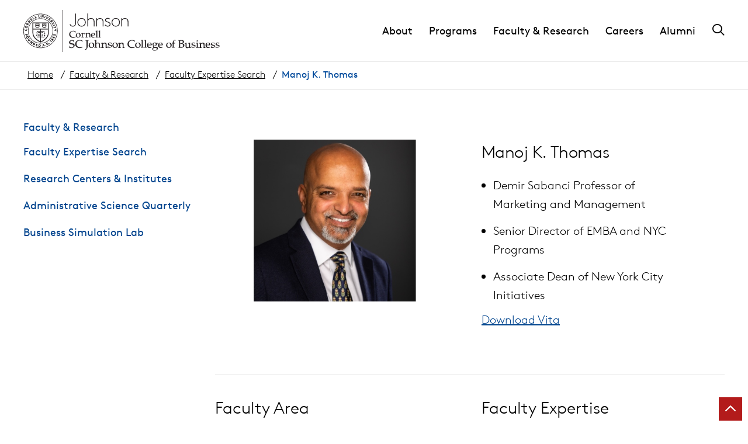

--- FILE ---
content_type: text/html; charset=UTF-8
request_url: https://www.johnson.cornell.edu/faculty-research/faculty/mkt27/
body_size: 27949
content:
	<!DOCTYPE html>
<html lang="en-US">
<head>

    
        <meta charset="utf-8"><script type="text/javascript">(window.NREUM||(NREUM={})).init={ajax:{deny_list:["bam.nr-data.net"]},feature_flags:["soft_nav"]};(window.NREUM||(NREUM={})).loader_config={licenseKey:"ea6fdbedd9",applicationID:"189772674",browserID:"190454624"};;/*! For license information please see nr-loader-rum-1.308.0.min.js.LICENSE.txt */
(()=>{var e,t,r={163:(e,t,r)=>{"use strict";r.d(t,{j:()=>E});var n=r(384),i=r(1741);var a=r(2555);r(860).K7.genericEvents;const s="experimental.resources",o="register",c=e=>{if(!e||"string"!=typeof e)return!1;try{document.createDocumentFragment().querySelector(e)}catch{return!1}return!0};var d=r(2614),u=r(944),l=r(8122);const f="[data-nr-mask]",g=e=>(0,l.a)(e,(()=>{const e={feature_flags:[],experimental:{allow_registered_children:!1,resources:!1},mask_selector:"*",block_selector:"[data-nr-block]",mask_input_options:{color:!1,date:!1,"datetime-local":!1,email:!1,month:!1,number:!1,range:!1,search:!1,tel:!1,text:!1,time:!1,url:!1,week:!1,textarea:!1,select:!1,password:!0}};return{ajax:{deny_list:void 0,block_internal:!0,enabled:!0,autoStart:!0},api:{get allow_registered_children(){return e.feature_flags.includes(o)||e.experimental.allow_registered_children},set allow_registered_children(t){e.experimental.allow_registered_children=t},duplicate_registered_data:!1},browser_consent_mode:{enabled:!1},distributed_tracing:{enabled:void 0,exclude_newrelic_header:void 0,cors_use_newrelic_header:void 0,cors_use_tracecontext_headers:void 0,allowed_origins:void 0},get feature_flags(){return e.feature_flags},set feature_flags(t){e.feature_flags=t},generic_events:{enabled:!0,autoStart:!0},harvest:{interval:30},jserrors:{enabled:!0,autoStart:!0},logging:{enabled:!0,autoStart:!0},metrics:{enabled:!0,autoStart:!0},obfuscate:void 0,page_action:{enabled:!0},page_view_event:{enabled:!0,autoStart:!0},page_view_timing:{enabled:!0,autoStart:!0},performance:{capture_marks:!1,capture_measures:!1,capture_detail:!0,resources:{get enabled(){return e.feature_flags.includes(s)||e.experimental.resources},set enabled(t){e.experimental.resources=t},asset_types:[],first_party_domains:[],ignore_newrelic:!0}},privacy:{cookies_enabled:!0},proxy:{assets:void 0,beacon:void 0},session:{expiresMs:d.wk,inactiveMs:d.BB},session_replay:{autoStart:!0,enabled:!1,preload:!1,sampling_rate:10,error_sampling_rate:100,collect_fonts:!1,inline_images:!1,fix_stylesheets:!0,mask_all_inputs:!0,get mask_text_selector(){return e.mask_selector},set mask_text_selector(t){c(t)?e.mask_selector="".concat(t,",").concat(f):""===t||null===t?e.mask_selector=f:(0,u.R)(5,t)},get block_class(){return"nr-block"},get ignore_class(){return"nr-ignore"},get mask_text_class(){return"nr-mask"},get block_selector(){return e.block_selector},set block_selector(t){c(t)?e.block_selector+=",".concat(t):""!==t&&(0,u.R)(6,t)},get mask_input_options(){return e.mask_input_options},set mask_input_options(t){t&&"object"==typeof t?e.mask_input_options={...t,password:!0}:(0,u.R)(7,t)}},session_trace:{enabled:!0,autoStart:!0},soft_navigations:{enabled:!0,autoStart:!0},spa:{enabled:!0,autoStart:!0},ssl:void 0,user_actions:{enabled:!0,elementAttributes:["id","className","tagName","type"]}}})());var p=r(6154),m=r(9324);let h=0;const v={buildEnv:m.F3,distMethod:m.Xs,version:m.xv,originTime:p.WN},b={consented:!1},y={appMetadata:{},get consented(){return this.session?.state?.consent||b.consented},set consented(e){b.consented=e},customTransaction:void 0,denyList:void 0,disabled:!1,harvester:void 0,isolatedBacklog:!1,isRecording:!1,loaderType:void 0,maxBytes:3e4,obfuscator:void 0,onerror:void 0,ptid:void 0,releaseIds:{},session:void 0,timeKeeper:void 0,registeredEntities:[],jsAttributesMetadata:{bytes:0},get harvestCount(){return++h}},_=e=>{const t=(0,l.a)(e,y),r=Object.keys(v).reduce((e,t)=>(e[t]={value:v[t],writable:!1,configurable:!0,enumerable:!0},e),{});return Object.defineProperties(t,r)};var w=r(5701);const x=e=>{const t=e.startsWith("http");e+="/",r.p=t?e:"https://"+e};var R=r(7836),k=r(3241);const A={accountID:void 0,trustKey:void 0,agentID:void 0,licenseKey:void 0,applicationID:void 0,xpid:void 0},S=e=>(0,l.a)(e,A),T=new Set;function E(e,t={},r,s){let{init:o,info:c,loader_config:d,runtime:u={},exposed:l=!0}=t;if(!c){const e=(0,n.pV)();o=e.init,c=e.info,d=e.loader_config}e.init=g(o||{}),e.loader_config=S(d||{}),c.jsAttributes??={},p.bv&&(c.jsAttributes.isWorker=!0),e.info=(0,a.D)(c);const f=e.init,m=[c.beacon,c.errorBeacon];T.has(e.agentIdentifier)||(f.proxy.assets&&(x(f.proxy.assets),m.push(f.proxy.assets)),f.proxy.beacon&&m.push(f.proxy.beacon),e.beacons=[...m],function(e){const t=(0,n.pV)();Object.getOwnPropertyNames(i.W.prototype).forEach(r=>{const n=i.W.prototype[r];if("function"!=typeof n||"constructor"===n)return;let a=t[r];e[r]&&!1!==e.exposed&&"micro-agent"!==e.runtime?.loaderType&&(t[r]=(...t)=>{const n=e[r](...t);return a?a(...t):n})})}(e),(0,n.US)("activatedFeatures",w.B)),u.denyList=[...f.ajax.deny_list||[],...f.ajax.block_internal?m:[]],u.ptid=e.agentIdentifier,u.loaderType=r,e.runtime=_(u),T.has(e.agentIdentifier)||(e.ee=R.ee.get(e.agentIdentifier),e.exposed=l,(0,k.W)({agentIdentifier:e.agentIdentifier,drained:!!w.B?.[e.agentIdentifier],type:"lifecycle",name:"initialize",feature:void 0,data:e.config})),T.add(e.agentIdentifier)}},384:(e,t,r)=>{"use strict";r.d(t,{NT:()=>s,US:()=>u,Zm:()=>o,bQ:()=>d,dV:()=>c,pV:()=>l});var n=r(6154),i=r(1863),a=r(1910);const s={beacon:"bam.nr-data.net",errorBeacon:"bam.nr-data.net"};function o(){return n.gm.NREUM||(n.gm.NREUM={}),void 0===n.gm.newrelic&&(n.gm.newrelic=n.gm.NREUM),n.gm.NREUM}function c(){let e=o();return e.o||(e.o={ST:n.gm.setTimeout,SI:n.gm.setImmediate||n.gm.setInterval,CT:n.gm.clearTimeout,XHR:n.gm.XMLHttpRequest,REQ:n.gm.Request,EV:n.gm.Event,PR:n.gm.Promise,MO:n.gm.MutationObserver,FETCH:n.gm.fetch,WS:n.gm.WebSocket},(0,a.i)(...Object.values(e.o))),e}function d(e,t){let r=o();r.initializedAgents??={},t.initializedAt={ms:(0,i.t)(),date:new Date},r.initializedAgents[e]=t}function u(e,t){o()[e]=t}function l(){return function(){let e=o();const t=e.info||{};e.info={beacon:s.beacon,errorBeacon:s.errorBeacon,...t}}(),function(){let e=o();const t=e.init||{};e.init={...t}}(),c(),function(){let e=o();const t=e.loader_config||{};e.loader_config={...t}}(),o()}},782:(e,t,r)=>{"use strict";r.d(t,{T:()=>n});const n=r(860).K7.pageViewTiming},860:(e,t,r)=>{"use strict";r.d(t,{$J:()=>u,K7:()=>c,P3:()=>d,XX:()=>i,Yy:()=>o,df:()=>a,qY:()=>n,v4:()=>s});const n="events",i="jserrors",a="browser/blobs",s="rum",o="browser/logs",c={ajax:"ajax",genericEvents:"generic_events",jserrors:i,logging:"logging",metrics:"metrics",pageAction:"page_action",pageViewEvent:"page_view_event",pageViewTiming:"page_view_timing",sessionReplay:"session_replay",sessionTrace:"session_trace",softNav:"soft_navigations",spa:"spa"},d={[c.pageViewEvent]:1,[c.pageViewTiming]:2,[c.metrics]:3,[c.jserrors]:4,[c.spa]:5,[c.ajax]:6,[c.sessionTrace]:7,[c.softNav]:8,[c.sessionReplay]:9,[c.logging]:10,[c.genericEvents]:11},u={[c.pageViewEvent]:s,[c.pageViewTiming]:n,[c.ajax]:n,[c.spa]:n,[c.softNav]:n,[c.metrics]:i,[c.jserrors]:i,[c.sessionTrace]:a,[c.sessionReplay]:a,[c.logging]:o,[c.genericEvents]:"ins"}},944:(e,t,r)=>{"use strict";r.d(t,{R:()=>i});var n=r(3241);function i(e,t){"function"==typeof console.debug&&(console.debug("New Relic Warning: https://github.com/newrelic/newrelic-browser-agent/blob/main/docs/warning-codes.md#".concat(e),t),(0,n.W)({agentIdentifier:null,drained:null,type:"data",name:"warn",feature:"warn",data:{code:e,secondary:t}}))}},1687:(e,t,r)=>{"use strict";r.d(t,{Ak:()=>d,Ze:()=>f,x3:()=>u});var n=r(3241),i=r(7836),a=r(3606),s=r(860),o=r(2646);const c={};function d(e,t){const r={staged:!1,priority:s.P3[t]||0};l(e),c[e].get(t)||c[e].set(t,r)}function u(e,t){e&&c[e]&&(c[e].get(t)&&c[e].delete(t),p(e,t,!1),c[e].size&&g(e))}function l(e){if(!e)throw new Error("agentIdentifier required");c[e]||(c[e]=new Map)}function f(e="",t="feature",r=!1){if(l(e),!e||!c[e].get(t)||r)return p(e,t);c[e].get(t).staged=!0,g(e)}function g(e){const t=Array.from(c[e]);t.every(([e,t])=>t.staged)&&(t.sort((e,t)=>e[1].priority-t[1].priority),t.forEach(([t])=>{c[e].delete(t),p(e,t)}))}function p(e,t,r=!0){const s=e?i.ee.get(e):i.ee,c=a.i.handlers;if(!s.aborted&&s.backlog&&c){if((0,n.W)({agentIdentifier:e,type:"lifecycle",name:"drain",feature:t}),r){const e=s.backlog[t],r=c[t];if(r){for(let t=0;e&&t<e.length;++t)m(e[t],r);Object.entries(r).forEach(([e,t])=>{Object.values(t||{}).forEach(t=>{t[0]?.on&&t[0]?.context()instanceof o.y&&t[0].on(e,t[1])})})}}s.isolatedBacklog||delete c[t],s.backlog[t]=null,s.emit("drain-"+t,[])}}function m(e,t){var r=e[1];Object.values(t[r]||{}).forEach(t=>{var r=e[0];if(t[0]===r){var n=t[1],i=e[3],a=e[2];n.apply(i,a)}})}},1738:(e,t,r)=>{"use strict";r.d(t,{U:()=>g,Y:()=>f});var n=r(3241),i=r(9908),a=r(1863),s=r(944),o=r(5701),c=r(3969),d=r(8362),u=r(860),l=r(4261);function f(e,t,r,a){const f=a||r;!f||f[e]&&f[e]!==d.d.prototype[e]||(f[e]=function(){(0,i.p)(c.xV,["API/"+e+"/called"],void 0,u.K7.metrics,r.ee),(0,n.W)({agentIdentifier:r.agentIdentifier,drained:!!o.B?.[r.agentIdentifier],type:"data",name:"api",feature:l.Pl+e,data:{}});try{return t.apply(this,arguments)}catch(e){(0,s.R)(23,e)}})}function g(e,t,r,n,s){const o=e.info;null===r?delete o.jsAttributes[t]:o.jsAttributes[t]=r,(s||null===r)&&(0,i.p)(l.Pl+n,[(0,a.t)(),t,r],void 0,"session",e.ee)}},1741:(e,t,r)=>{"use strict";r.d(t,{W:()=>a});var n=r(944),i=r(4261);class a{#e(e,...t){if(this[e]!==a.prototype[e])return this[e](...t);(0,n.R)(35,e)}addPageAction(e,t){return this.#e(i.hG,e,t)}register(e){return this.#e(i.eY,e)}recordCustomEvent(e,t){return this.#e(i.fF,e,t)}setPageViewName(e,t){return this.#e(i.Fw,e,t)}setCustomAttribute(e,t,r){return this.#e(i.cD,e,t,r)}noticeError(e,t){return this.#e(i.o5,e,t)}setUserId(e,t=!1){return this.#e(i.Dl,e,t)}setApplicationVersion(e){return this.#e(i.nb,e)}setErrorHandler(e){return this.#e(i.bt,e)}addRelease(e,t){return this.#e(i.k6,e,t)}log(e,t){return this.#e(i.$9,e,t)}start(){return this.#e(i.d3)}finished(e){return this.#e(i.BL,e)}recordReplay(){return this.#e(i.CH)}pauseReplay(){return this.#e(i.Tb)}addToTrace(e){return this.#e(i.U2,e)}setCurrentRouteName(e){return this.#e(i.PA,e)}interaction(e){return this.#e(i.dT,e)}wrapLogger(e,t,r){return this.#e(i.Wb,e,t,r)}measure(e,t){return this.#e(i.V1,e,t)}consent(e){return this.#e(i.Pv,e)}}},1863:(e,t,r)=>{"use strict";function n(){return Math.floor(performance.now())}r.d(t,{t:()=>n})},1910:(e,t,r)=>{"use strict";r.d(t,{i:()=>a});var n=r(944);const i=new Map;function a(...e){return e.every(e=>{if(i.has(e))return i.get(e);const t="function"==typeof e?e.toString():"",r=t.includes("[native code]"),a=t.includes("nrWrapper");return r||a||(0,n.R)(64,e?.name||t),i.set(e,r),r})}},2555:(e,t,r)=>{"use strict";r.d(t,{D:()=>o,f:()=>s});var n=r(384),i=r(8122);const a={beacon:n.NT.beacon,errorBeacon:n.NT.errorBeacon,licenseKey:void 0,applicationID:void 0,sa:void 0,queueTime:void 0,applicationTime:void 0,ttGuid:void 0,user:void 0,account:void 0,product:void 0,extra:void 0,jsAttributes:{},userAttributes:void 0,atts:void 0,transactionName:void 0,tNamePlain:void 0};function s(e){try{return!!e.licenseKey&&!!e.errorBeacon&&!!e.applicationID}catch(e){return!1}}const o=e=>(0,i.a)(e,a)},2614:(e,t,r)=>{"use strict";r.d(t,{BB:()=>s,H3:()=>n,g:()=>d,iL:()=>c,tS:()=>o,uh:()=>i,wk:()=>a});const n="NRBA",i="SESSION",a=144e5,s=18e5,o={STARTED:"session-started",PAUSE:"session-pause",RESET:"session-reset",RESUME:"session-resume",UPDATE:"session-update"},c={SAME_TAB:"same-tab",CROSS_TAB:"cross-tab"},d={OFF:0,FULL:1,ERROR:2}},2646:(e,t,r)=>{"use strict";r.d(t,{y:()=>n});class n{constructor(e){this.contextId=e}}},2843:(e,t,r)=>{"use strict";r.d(t,{G:()=>a,u:()=>i});var n=r(3878);function i(e,t=!1,r,i){(0,n.DD)("visibilitychange",function(){if(t)return void("hidden"===document.visibilityState&&e());e(document.visibilityState)},r,i)}function a(e,t,r){(0,n.sp)("pagehide",e,t,r)}},3241:(e,t,r)=>{"use strict";r.d(t,{W:()=>a});var n=r(6154);const i="newrelic";function a(e={}){try{n.gm.dispatchEvent(new CustomEvent(i,{detail:e}))}catch(e){}}},3606:(e,t,r)=>{"use strict";r.d(t,{i:()=>a});var n=r(9908);a.on=s;var i=a.handlers={};function a(e,t,r,a){s(a||n.d,i,e,t,r)}function s(e,t,r,i,a){a||(a="feature"),e||(e=n.d);var s=t[a]=t[a]||{};(s[r]=s[r]||[]).push([e,i])}},3878:(e,t,r)=>{"use strict";function n(e,t){return{capture:e,passive:!1,signal:t}}function i(e,t,r=!1,i){window.addEventListener(e,t,n(r,i))}function a(e,t,r=!1,i){document.addEventListener(e,t,n(r,i))}r.d(t,{DD:()=>a,jT:()=>n,sp:()=>i})},3969:(e,t,r)=>{"use strict";r.d(t,{TZ:()=>n,XG:()=>o,rs:()=>i,xV:()=>s,z_:()=>a});const n=r(860).K7.metrics,i="sm",a="cm",s="storeSupportabilityMetrics",o="storeEventMetrics"},4234:(e,t,r)=>{"use strict";r.d(t,{W:()=>a});var n=r(7836),i=r(1687);class a{constructor(e,t){this.agentIdentifier=e,this.ee=n.ee.get(e),this.featureName=t,this.blocked=!1}deregisterDrain(){(0,i.x3)(this.agentIdentifier,this.featureName)}}},4261:(e,t,r)=>{"use strict";r.d(t,{$9:()=>d,BL:()=>o,CH:()=>g,Dl:()=>_,Fw:()=>y,PA:()=>h,Pl:()=>n,Pv:()=>k,Tb:()=>l,U2:()=>a,V1:()=>R,Wb:()=>x,bt:()=>b,cD:()=>v,d3:()=>w,dT:()=>c,eY:()=>p,fF:()=>f,hG:()=>i,k6:()=>s,nb:()=>m,o5:()=>u});const n="api-",i="addPageAction",a="addToTrace",s="addRelease",o="finished",c="interaction",d="log",u="noticeError",l="pauseReplay",f="recordCustomEvent",g="recordReplay",p="register",m="setApplicationVersion",h="setCurrentRouteName",v="setCustomAttribute",b="setErrorHandler",y="setPageViewName",_="setUserId",w="start",x="wrapLogger",R="measure",k="consent"},5289:(e,t,r)=>{"use strict";r.d(t,{GG:()=>s,Qr:()=>c,sB:()=>o});var n=r(3878),i=r(6389);function a(){return"undefined"==typeof document||"complete"===document.readyState}function s(e,t){if(a())return e();const r=(0,i.J)(e),s=setInterval(()=>{a()&&(clearInterval(s),r())},500);(0,n.sp)("load",r,t)}function o(e){if(a())return e();(0,n.DD)("DOMContentLoaded",e)}function c(e){if(a())return e();(0,n.sp)("popstate",e)}},5607:(e,t,r)=>{"use strict";r.d(t,{W:()=>n});const n=(0,r(9566).bz)()},5701:(e,t,r)=>{"use strict";r.d(t,{B:()=>a,t:()=>s});var n=r(3241);const i=new Set,a={};function s(e,t){const r=t.agentIdentifier;a[r]??={},e&&"object"==typeof e&&(i.has(r)||(t.ee.emit("rumresp",[e]),a[r]=e,i.add(r),(0,n.W)({agentIdentifier:r,loaded:!0,drained:!0,type:"lifecycle",name:"load",feature:void 0,data:e})))}},6154:(e,t,r)=>{"use strict";r.d(t,{OF:()=>c,RI:()=>i,WN:()=>u,bv:()=>a,eN:()=>l,gm:()=>s,mw:()=>o,sb:()=>d});var n=r(1863);const i="undefined"!=typeof window&&!!window.document,a="undefined"!=typeof WorkerGlobalScope&&("undefined"!=typeof self&&self instanceof WorkerGlobalScope&&self.navigator instanceof WorkerNavigator||"undefined"!=typeof globalThis&&globalThis instanceof WorkerGlobalScope&&globalThis.navigator instanceof WorkerNavigator),s=i?window:"undefined"!=typeof WorkerGlobalScope&&("undefined"!=typeof self&&self instanceof WorkerGlobalScope&&self||"undefined"!=typeof globalThis&&globalThis instanceof WorkerGlobalScope&&globalThis),o=Boolean("hidden"===s?.document?.visibilityState),c=/iPad|iPhone|iPod/.test(s.navigator?.userAgent),d=c&&"undefined"==typeof SharedWorker,u=((()=>{const e=s.navigator?.userAgent?.match(/Firefox[/\s](\d+\.\d+)/);Array.isArray(e)&&e.length>=2&&e[1]})(),Date.now()-(0,n.t)()),l=()=>"undefined"!=typeof PerformanceNavigationTiming&&s?.performance?.getEntriesByType("navigation")?.[0]?.responseStart},6389:(e,t,r)=>{"use strict";function n(e,t=500,r={}){const n=r?.leading||!1;let i;return(...r)=>{n&&void 0===i&&(e.apply(this,r),i=setTimeout(()=>{i=clearTimeout(i)},t)),n||(clearTimeout(i),i=setTimeout(()=>{e.apply(this,r)},t))}}function i(e){let t=!1;return(...r)=>{t||(t=!0,e.apply(this,r))}}r.d(t,{J:()=>i,s:()=>n})},6630:(e,t,r)=>{"use strict";r.d(t,{T:()=>n});const n=r(860).K7.pageViewEvent},7699:(e,t,r)=>{"use strict";r.d(t,{It:()=>a,KC:()=>o,No:()=>i,qh:()=>s});var n=r(860);const i=16e3,a=1e6,s="SESSION_ERROR",o={[n.K7.logging]:!0,[n.K7.genericEvents]:!1,[n.K7.jserrors]:!1,[n.K7.ajax]:!1}},7836:(e,t,r)=>{"use strict";r.d(t,{P:()=>o,ee:()=>c});var n=r(384),i=r(8990),a=r(2646),s=r(5607);const o="nr@context:".concat(s.W),c=function e(t,r){var n={},s={},u={},l=!1;try{l=16===r.length&&d.initializedAgents?.[r]?.runtime.isolatedBacklog}catch(e){}var f={on:p,addEventListener:p,removeEventListener:function(e,t){var r=n[e];if(!r)return;for(var i=0;i<r.length;i++)r[i]===t&&r.splice(i,1)},emit:function(e,r,n,i,a){!1!==a&&(a=!0);if(c.aborted&&!i)return;t&&a&&t.emit(e,r,n);var o=g(n);m(e).forEach(e=>{e.apply(o,r)});var d=v()[s[e]];d&&d.push([f,e,r,o]);return o},get:h,listeners:m,context:g,buffer:function(e,t){const r=v();if(t=t||"feature",f.aborted)return;Object.entries(e||{}).forEach(([e,n])=>{s[n]=t,t in r||(r[t]=[])})},abort:function(){f._aborted=!0,Object.keys(f.backlog).forEach(e=>{delete f.backlog[e]})},isBuffering:function(e){return!!v()[s[e]]},debugId:r,backlog:l?{}:t&&"object"==typeof t.backlog?t.backlog:{},isolatedBacklog:l};return Object.defineProperty(f,"aborted",{get:()=>{let e=f._aborted||!1;return e||(t&&(e=t.aborted),e)}}),f;function g(e){return e&&e instanceof a.y?e:e?(0,i.I)(e,o,()=>new a.y(o)):new a.y(o)}function p(e,t){n[e]=m(e).concat(t)}function m(e){return n[e]||[]}function h(t){return u[t]=u[t]||e(f,t)}function v(){return f.backlog}}(void 0,"globalEE"),d=(0,n.Zm)();d.ee||(d.ee=c)},8122:(e,t,r)=>{"use strict";r.d(t,{a:()=>i});var n=r(944);function i(e,t){try{if(!e||"object"!=typeof e)return(0,n.R)(3);if(!t||"object"!=typeof t)return(0,n.R)(4);const r=Object.create(Object.getPrototypeOf(t),Object.getOwnPropertyDescriptors(t)),a=0===Object.keys(r).length?e:r;for(let s in a)if(void 0!==e[s])try{if(null===e[s]){r[s]=null;continue}Array.isArray(e[s])&&Array.isArray(t[s])?r[s]=Array.from(new Set([...e[s],...t[s]])):"object"==typeof e[s]&&"object"==typeof t[s]?r[s]=i(e[s],t[s]):r[s]=e[s]}catch(e){r[s]||(0,n.R)(1,e)}return r}catch(e){(0,n.R)(2,e)}}},8362:(e,t,r)=>{"use strict";r.d(t,{d:()=>a});var n=r(9566),i=r(1741);class a extends i.W{agentIdentifier=(0,n.LA)(16)}},8374:(e,t,r)=>{r.nc=(()=>{try{return document?.currentScript?.nonce}catch(e){}return""})()},8990:(e,t,r)=>{"use strict";r.d(t,{I:()=>i});var n=Object.prototype.hasOwnProperty;function i(e,t,r){if(n.call(e,t))return e[t];var i=r();if(Object.defineProperty&&Object.keys)try{return Object.defineProperty(e,t,{value:i,writable:!0,enumerable:!1}),i}catch(e){}return e[t]=i,i}},9324:(e,t,r)=>{"use strict";r.d(t,{F3:()=>i,Xs:()=>a,xv:()=>n});const n="1.308.0",i="PROD",a="CDN"},9566:(e,t,r)=>{"use strict";r.d(t,{LA:()=>o,bz:()=>s});var n=r(6154);const i="xxxxxxxx-xxxx-4xxx-yxxx-xxxxxxxxxxxx";function a(e,t){return e?15&e[t]:16*Math.random()|0}function s(){const e=n.gm?.crypto||n.gm?.msCrypto;let t,r=0;return e&&e.getRandomValues&&(t=e.getRandomValues(new Uint8Array(30))),i.split("").map(e=>"x"===e?a(t,r++).toString(16):"y"===e?(3&a()|8).toString(16):e).join("")}function o(e){const t=n.gm?.crypto||n.gm?.msCrypto;let r,i=0;t&&t.getRandomValues&&(r=t.getRandomValues(new Uint8Array(e)));const s=[];for(var o=0;o<e;o++)s.push(a(r,i++).toString(16));return s.join("")}},9908:(e,t,r)=>{"use strict";r.d(t,{d:()=>n,p:()=>i});var n=r(7836).ee.get("handle");function i(e,t,r,i,a){a?(a.buffer([e],i),a.emit(e,t,r)):(n.buffer([e],i),n.emit(e,t,r))}}},n={};function i(e){var t=n[e];if(void 0!==t)return t.exports;var a=n[e]={exports:{}};return r[e](a,a.exports,i),a.exports}i.m=r,i.d=(e,t)=>{for(var r in t)i.o(t,r)&&!i.o(e,r)&&Object.defineProperty(e,r,{enumerable:!0,get:t[r]})},i.f={},i.e=e=>Promise.all(Object.keys(i.f).reduce((t,r)=>(i.f[r](e,t),t),[])),i.u=e=>"nr-rum-1.308.0.min.js",i.o=(e,t)=>Object.prototype.hasOwnProperty.call(e,t),e={},t="NRBA-1.308.0.PROD:",i.l=(r,n,a,s)=>{if(e[r])e[r].push(n);else{var o,c;if(void 0!==a)for(var d=document.getElementsByTagName("script"),u=0;u<d.length;u++){var l=d[u];if(l.getAttribute("src")==r||l.getAttribute("data-webpack")==t+a){o=l;break}}if(!o){c=!0;var f={296:"sha512-+MIMDsOcckGXa1EdWHqFNv7P+JUkd5kQwCBr3KE6uCvnsBNUrdSt4a/3/L4j4TxtnaMNjHpza2/erNQbpacJQA=="};(o=document.createElement("script")).charset="utf-8",i.nc&&o.setAttribute("nonce",i.nc),o.setAttribute("data-webpack",t+a),o.src=r,0!==o.src.indexOf(window.location.origin+"/")&&(o.crossOrigin="anonymous"),f[s]&&(o.integrity=f[s])}e[r]=[n];var g=(t,n)=>{o.onerror=o.onload=null,clearTimeout(p);var i=e[r];if(delete e[r],o.parentNode&&o.parentNode.removeChild(o),i&&i.forEach(e=>e(n)),t)return t(n)},p=setTimeout(g.bind(null,void 0,{type:"timeout",target:o}),12e4);o.onerror=g.bind(null,o.onerror),o.onload=g.bind(null,o.onload),c&&document.head.appendChild(o)}},i.r=e=>{"undefined"!=typeof Symbol&&Symbol.toStringTag&&Object.defineProperty(e,Symbol.toStringTag,{value:"Module"}),Object.defineProperty(e,"__esModule",{value:!0})},i.p="https://js-agent.newrelic.com/",(()=>{var e={374:0,840:0};i.f.j=(t,r)=>{var n=i.o(e,t)?e[t]:void 0;if(0!==n)if(n)r.push(n[2]);else{var a=new Promise((r,i)=>n=e[t]=[r,i]);r.push(n[2]=a);var s=i.p+i.u(t),o=new Error;i.l(s,r=>{if(i.o(e,t)&&(0!==(n=e[t])&&(e[t]=void 0),n)){var a=r&&("load"===r.type?"missing":r.type),s=r&&r.target&&r.target.src;o.message="Loading chunk "+t+" failed: ("+a+": "+s+")",o.name="ChunkLoadError",o.type=a,o.request=s,n[1](o)}},"chunk-"+t,t)}};var t=(t,r)=>{var n,a,[s,o,c]=r,d=0;if(s.some(t=>0!==e[t])){for(n in o)i.o(o,n)&&(i.m[n]=o[n]);if(c)c(i)}for(t&&t(r);d<s.length;d++)a=s[d],i.o(e,a)&&e[a]&&e[a][0](),e[a]=0},r=self["webpackChunk:NRBA-1.308.0.PROD"]=self["webpackChunk:NRBA-1.308.0.PROD"]||[];r.forEach(t.bind(null,0)),r.push=t.bind(null,r.push.bind(r))})(),(()=>{"use strict";i(8374);var e=i(8362),t=i(860);const r=Object.values(t.K7);var n=i(163);var a=i(9908),s=i(1863),o=i(4261),c=i(1738);var d=i(1687),u=i(4234),l=i(5289),f=i(6154),g=i(944),p=i(384);const m=e=>f.RI&&!0===e?.privacy.cookies_enabled;function h(e){return!!(0,p.dV)().o.MO&&m(e)&&!0===e?.session_trace.enabled}var v=i(6389),b=i(7699);class y extends u.W{constructor(e,t){super(e.agentIdentifier,t),this.agentRef=e,this.abortHandler=void 0,this.featAggregate=void 0,this.loadedSuccessfully=void 0,this.onAggregateImported=new Promise(e=>{this.loadedSuccessfully=e}),this.deferred=Promise.resolve(),!1===e.init[this.featureName].autoStart?this.deferred=new Promise((t,r)=>{this.ee.on("manual-start-all",(0,v.J)(()=>{(0,d.Ak)(e.agentIdentifier,this.featureName),t()}))}):(0,d.Ak)(e.agentIdentifier,t)}importAggregator(e,t,r={}){if(this.featAggregate)return;const n=async()=>{let n;await this.deferred;try{if(m(e.init)){const{setupAgentSession:t}=await i.e(296).then(i.bind(i,3305));n=t(e)}}catch(e){(0,g.R)(20,e),this.ee.emit("internal-error",[e]),(0,a.p)(b.qh,[e],void 0,this.featureName,this.ee)}try{if(!this.#t(this.featureName,n,e.init))return(0,d.Ze)(this.agentIdentifier,this.featureName),void this.loadedSuccessfully(!1);const{Aggregate:i}=await t();this.featAggregate=new i(e,r),e.runtime.harvester.initializedAggregates.push(this.featAggregate),this.loadedSuccessfully(!0)}catch(e){(0,g.R)(34,e),this.abortHandler?.(),(0,d.Ze)(this.agentIdentifier,this.featureName,!0),this.loadedSuccessfully(!1),this.ee&&this.ee.abort()}};f.RI?(0,l.GG)(()=>n(),!0):n()}#t(e,r,n){if(this.blocked)return!1;switch(e){case t.K7.sessionReplay:return h(n)&&!!r;case t.K7.sessionTrace:return!!r;default:return!0}}}var _=i(6630),w=i(2614),x=i(3241);class R extends y{static featureName=_.T;constructor(e){var t;super(e,_.T),this.setupInspectionEvents(e.agentIdentifier),t=e,(0,c.Y)(o.Fw,function(e,r){"string"==typeof e&&("/"!==e.charAt(0)&&(e="/"+e),t.runtime.customTransaction=(r||"http://custom.transaction")+e,(0,a.p)(o.Pl+o.Fw,[(0,s.t)()],void 0,void 0,t.ee))},t),this.importAggregator(e,()=>i.e(296).then(i.bind(i,3943)))}setupInspectionEvents(e){const t=(t,r)=>{t&&(0,x.W)({agentIdentifier:e,timeStamp:t.timeStamp,loaded:"complete"===t.target.readyState,type:"window",name:r,data:t.target.location+""})};(0,l.sB)(e=>{t(e,"DOMContentLoaded")}),(0,l.GG)(e=>{t(e,"load")}),(0,l.Qr)(e=>{t(e,"navigate")}),this.ee.on(w.tS.UPDATE,(t,r)=>{(0,x.W)({agentIdentifier:e,type:"lifecycle",name:"session",data:r})})}}class k extends e.d{constructor(e){var t;(super(),f.gm)?(this.features={},(0,p.bQ)(this.agentIdentifier,this),this.desiredFeatures=new Set(e.features||[]),this.desiredFeatures.add(R),(0,n.j)(this,e,e.loaderType||"agent"),t=this,(0,c.Y)(o.cD,function(e,r,n=!1){if("string"==typeof e){if(["string","number","boolean"].includes(typeof r)||null===r)return(0,c.U)(t,e,r,o.cD,n);(0,g.R)(40,typeof r)}else(0,g.R)(39,typeof e)},t),function(e){(0,c.Y)(o.Dl,function(t,r=!1){if("string"!=typeof t&&null!==t)return void(0,g.R)(41,typeof t);const n=e.info.jsAttributes["enduser.id"];r&&null!=n&&n!==t?(0,a.p)(o.Pl+"setUserIdAndResetSession",[t],void 0,"session",e.ee):(0,c.U)(e,"enduser.id",t,o.Dl,!0)},e)}(this),function(e){(0,c.Y)(o.nb,function(t){if("string"==typeof t||null===t)return(0,c.U)(e,"application.version",t,o.nb,!1);(0,g.R)(42,typeof t)},e)}(this),function(e){(0,c.Y)(o.d3,function(){e.ee.emit("manual-start-all")},e)}(this),function(e){(0,c.Y)(o.Pv,function(t=!0){if("boolean"==typeof t){if((0,a.p)(o.Pl+o.Pv,[t],void 0,"session",e.ee),e.runtime.consented=t,t){const t=e.features.page_view_event;t.onAggregateImported.then(e=>{const r=t.featAggregate;e&&!r.sentRum&&r.sendRum()})}}else(0,g.R)(65,typeof t)},e)}(this),this.run()):(0,g.R)(21)}get config(){return{info:this.info,init:this.init,loader_config:this.loader_config,runtime:this.runtime}}get api(){return this}run(){try{const e=function(e){const t={};return r.forEach(r=>{t[r]=!!e[r]?.enabled}),t}(this.init),n=[...this.desiredFeatures];n.sort((e,r)=>t.P3[e.featureName]-t.P3[r.featureName]),n.forEach(r=>{if(!e[r.featureName]&&r.featureName!==t.K7.pageViewEvent)return;if(r.featureName===t.K7.spa)return void(0,g.R)(67);const n=function(e){switch(e){case t.K7.ajax:return[t.K7.jserrors];case t.K7.sessionTrace:return[t.K7.ajax,t.K7.pageViewEvent];case t.K7.sessionReplay:return[t.K7.sessionTrace];case t.K7.pageViewTiming:return[t.K7.pageViewEvent];default:return[]}}(r.featureName).filter(e=>!(e in this.features));n.length>0&&(0,g.R)(36,{targetFeature:r.featureName,missingDependencies:n}),this.features[r.featureName]=new r(this)})}catch(e){(0,g.R)(22,e);for(const e in this.features)this.features[e].abortHandler?.();const t=(0,p.Zm)();delete t.initializedAgents[this.agentIdentifier]?.features,delete this.sharedAggregator;return t.ee.get(this.agentIdentifier).abort(),!1}}}var A=i(2843),S=i(782);class T extends y{static featureName=S.T;constructor(e){super(e,S.T),f.RI&&((0,A.u)(()=>(0,a.p)("docHidden",[(0,s.t)()],void 0,S.T,this.ee),!0),(0,A.G)(()=>(0,a.p)("winPagehide",[(0,s.t)()],void 0,S.T,this.ee)),this.importAggregator(e,()=>i.e(296).then(i.bind(i,2117))))}}var E=i(3969);class I extends y{static featureName=E.TZ;constructor(e){super(e,E.TZ),f.RI&&document.addEventListener("securitypolicyviolation",e=>{(0,a.p)(E.xV,["Generic/CSPViolation/Detected"],void 0,this.featureName,this.ee)}),this.importAggregator(e,()=>i.e(296).then(i.bind(i,9623)))}}new k({features:[R,T,I],loaderType:"lite"})})()})();</script>
    <meta name="author" content="Cornell Johnson">
    <link rel="pingback" href="https://www.johnson.cornell.edu/xmlrpc.php">

        <meta name="HandheldFriendly" content="True">
    <meta name="viewport" content="width=device-width, initial-scale=1.0">

        <meta name="apple-mobile-web-app-title" content="Faculty Profile">

        <meta name="application-name" content="Cornell Johnson">

            <!-- Google Tag Manager -->
        <script>
						window.dataLayer = window.dataLayer || [];
			window.dataLayer.push( {
				'author': 'Rachel Cherry',
				'datePublished': '2023-10-28',
				'timePublished': '12:46:10-04:00',
				'readingTimeMinutes': '0',
				'organizationalUnits': '',
				'categories': '',
				'tags': '',
			} );
						window.dataLayer = window.dataLayer || [];
			window.dataLayer.push( { school: 'johnson' } );
						(function ( w, d, s, l, i ) {
				w[l] = w[l] || [];
				w[l].push( { 'gtm.start': new Date().getTime(), event: 'gtm.js' } );
				var f = d.getElementsByTagName( s )[0],
					j = d.createElement( s ), dl = l != 'dataLayer' ? '&l=' + l : '';
				j.async = true;
				j.src = 'https://www.googletagmanager.com/gtm.js?id=' + i + dl;
				f.parentNode.insertBefore( j, f );
			})( window, document, 'script', 'dataLayer', 'GTM-WNQZ3MG' );
        </script>
        <!-- End Google Tag Manager -->
		
        <script type="text/javascript">
            function is_browser() {
                return (
                    navigator.userAgent.indexOf("Chrome") !== - 1 ||
                    navigator.userAgent.indexOf("Opera") !== - 1 ||
                    navigator.userAgent.indexOf("Firefox") !== - 1 ||
                    navigator.userAgent.indexOf("MSIE") !== - 1 ||
                    navigator.userAgent.indexOf("Safari") !== - 1 ||
                    navigator.userAgent.indexOf("Edge") !== - 1
                );
            }

            function less_than_ie11() {
                return (
                    !window.atob || // IE9 and below
                    Function('/*@cc_on return document.documentMode===10@*/')() // IE10
                );
            }

            function not_excluded_page() {
                return (
                    window.location.href.indexOf("/unsupported-browser/") === - 1 &&
                    document.title.toLowerCase().indexOf('page not found') === - 1
                );
            }

            if (is_browser() && less_than_ie11() && not_excluded_page()) {
                window.location = location.protocol + '//' + location.host + '/unsupported-browser/';
            }
        </script>

		<meta name='robots' content='index, follow, max-image-preview:large, max-snippet:-1, max-video-preview:-1' />

	<!-- This site is optimized with the Yoast SEO Premium plugin v26.6 (Yoast SEO v26.6) - https://yoast.com/wordpress/plugins/seo/ -->
	<title>Manoj K. Thomas&#039;s faculty page for the Cornell Johnson</title>
	<link rel="canonical" href="https://business.cornell.edu/faculty-research/faculty/mkt27/" />
	<meta property="og:locale" content="en_US" />
	<meta property="og:type" content="article" />
	<meta property="og:title" content="Faculty Profile" />
	<meta property="og:url" content="https://www.johnson.cornell.edu/faculty-research/faculty-profile/" />
	<meta property="og:site_name" content="Cornell Johnson" />
	<meta property="article:modified_time" content="2025-11-18T01:55:12+00:00" />
	<meta name="twitter:card" content="summary_large_image" />
	<!-- / Yoast SEO Premium plugin. -->


<link rel="alternate" title="oEmbed (JSON)" type="application/json+oembed" href="https://www.johnson.cornell.edu/wp-json/oembed/1.0/embed?url=https%3A%2F%2Fwww.johnson.cornell.edu%2Ffaculty-research%2Ffaculty-profile%2F" />
<link rel="alternate" title="oEmbed (XML)" type="text/xml+oembed" href="https://www.johnson.cornell.edu/wp-json/oembed/1.0/embed?url=https%3A%2F%2Fwww.johnson.cornell.edu%2Ffaculty-research%2Ffaculty-profile%2F&#038;format=xml" />
<style id='wp-img-auto-sizes-contain-inline-css' type='text/css'>
img:is([sizes=auto i],[sizes^="auto," i]){contain-intrinsic-size:3000px 1500px}
/*# sourceURL=wp-img-auto-sizes-contain-inline-css */
</style>
<link rel='stylesheet' id='tribe-events-pro-mini-calendar-block-styles-css' href='https://www.johnson.cornell.edu/wp-content/plugins/events-calendar-pro/src/resources/css/tribe-events-pro-mini-calendar-block.min.css?ver=5.13.1' type='text/css' media='all' />
<style id='classic-theme-styles-inline-css' type='text/css'>
/*! This file is auto-generated */
.wp-block-button__link{color:#fff;background-color:#32373c;border-radius:9999px;box-shadow:none;text-decoration:none;padding:calc(.667em + 2px) calc(1.333em + 2px);font-size:1.125em}.wp-block-file__button{background:#32373c;color:#fff;text-decoration:none}
/*# sourceURL=/wp-includes/css/classic-themes.min.css */
</style>
<link rel='stylesheet' id='dashicons-css' href='https://www.johnson.cornell.edu/wp-includes/css/dashicons.min.css?ver=44521a1a1152a0b12bc73e9ec1c7b9cd' type='text/css' media='all' />
<link rel='stylesheet' id='core-theme-base-css' href='https://www.johnson.cornell.edu/wp-content/themes/core/css/dist/master.min.css?ver=23.50.29.22.12.2025' type='text/css' media='all' />
<link rel='stylesheet' id='core-theme-print-css' href='https://www.johnson.cornell.edu/wp-content/themes/core/css/dist/print.min.css?ver=23.50.29.22.12.2025' type='text/css' media='print' />
<link rel='stylesheet' id='cornell-taxonomies-css' href='https://www.johnson.cornell.edu/wp-content/plugins/cornell-taxonomies/dist/css/cornell-taxonomies.min.css?ver=0.1.13' type='text/css' media='all' />
<link rel='stylesheet' id='cornell-governance-css' href='https://www.johnson.cornell.edu/wp-content/plugins/cornell-governance/dist/css/cornell-governance.min.css?ver=1.0.1' type='text/css' media='all' />
<link rel='stylesheet' id='tablepress-default-css' href='https://www.johnson.cornell.edu/wp-content/uploads/sites/3/tablepress-combined.min.css?ver=17' type='text/css' media='all' />
<script type="text/javascript" src="https://www.johnson.cornell.edu/wp-includes/js/jquery/jquery.min.js?ver=3.7.1" id="jquery-core-js"></script>
<script type="text/javascript" src="https://www.johnson.cornell.edu/wp-includes/js/jquery/jquery-migrate.min.js?ver=3.4.1" id="jquery-migrate-js"></script>
<link rel="https://api.w.org/" href="https://www.johnson.cornell.edu/wp-json/" /><link rel="alternate" title="JSON" type="application/json" href="https://www.johnson.cornell.edu/wp-json/wp/v2/pages/86945" /><link rel="EditURI" type="application/rsd+xml" title="RSD" href="https://www.johnson.cornell.edu/xmlrpc.php?rsd" />
<!-- Schema optimized by Schema Pro --><script type="application/ld+json">[]</script><!-- / Schema optimized by Schema Pro --><!-- site-navigation-element Schema optimized by Schema Pro --><script type="application/ld+json">{"@context":"https:\/\/schema.org","@graph":[{"@context":"https:\/\/schema.org","@type":"SiteNavigationElement","id":"site-navigation","name":"Estimated Cost of Attendance 2025-26","url":"https:\/\/www.johnson.cornell.edu\/programs\/tuition-expenses\/"},{"@context":"https:\/\/schema.org","@type":"SiteNavigationElement","id":"site-navigation","name":"Full-Time MBA Degree Programs","url":"https:\/\/www.johnson.cornell.edu\/programs\/full-time-mba\/"},{"@context":"https:\/\/schema.org","@type":"SiteNavigationElement","id":"site-navigation","name":"Two-Year MBA Program","url":"https:\/\/www.johnson.cornell.edu\/programs\/full-time-mba\/two-year-mba\/"},{"@context":"https:\/\/schema.org","@type":"SiteNavigationElement","id":"site-navigation","name":"FAQs","url":"https:\/\/www.johnson.cornell.edu\/?page_id=271&#038;preview_id=271"},{"@context":"https:\/\/schema.org","@type":"SiteNavigationElement","id":"site-navigation","name":"Careers","url":"https:\/\/www.johnson.cornell.edu\/programs\/full-time-mba\/two-year-mba\/careers\/"},{"@context":"https:\/\/schema.org","@type":"SiteNavigationElement","id":"site-navigation","name":"2024 Employment Report Data","url":"https:\/\/www.johnson.cornell.edu\/programs\/full-time-mba\/two-year-mba\/careers\/employment-data\/2024-employment-report-data\/"},{"@context":"https:\/\/schema.org","@type":"SiteNavigationElement","id":"site-navigation","name":"Internship Report Data","url":"https:\/\/www.johnson.cornell.edu\/programs\/full-time-mba\/two-year-mba\/careers\/internship-data\/2025-internship-data\/"},{"@context":"https:\/\/schema.org","@type":"SiteNavigationElement","id":"site-navigation","name":"Program Curriculum","url":"https:\/\/www.johnson.cornell.edu\/programs\/full-time-mba\/two-year-mba\/curriculum\/"},{"@context":"https:\/\/schema.org","@type":"SiteNavigationElement","id":"site-navigation","name":"Life At Johnson","url":"https:\/\/www.johnson.cornell.edu\/programs\/full-time-mba\/two-year-mba\/life-at-johnson\/"},{"@context":"https:\/\/schema.org","@type":"SiteNavigationElement","id":"site-navigation","name":"Contact Us","url":"https:\/\/www.johnson.cornell.edu\/programs\/full-time-mba\/admissions\/contact-us\/"},{"@context":"https:\/\/schema.org","@type":"SiteNavigationElement","id":"site-navigation","name":"Johnson Cornell Tech MBA","url":"https:\/\/www.johnson.cornell.edu\/programs\/full-time-mba\/cornell-tech-mba\/"},{"@context":"https:\/\/schema.org","@type":"SiteNavigationElement","id":"site-navigation","name":"Johnson Cornell Tech Dual-Campus Track","url":"https:\/\/www.johnson.cornell.edu\/programs\/full-time-mba\/dual-campus\/"},{"@context":"https:\/\/schema.org","@type":"SiteNavigationElement","id":"site-navigation","name":"Dual Degree Programs","url":"https:\/\/www.johnson.cornell.edu\/programs\/full-time-mba\/dual-degree-programs\/"},{"@context":"https:\/\/schema.org","@type":"SiteNavigationElement","id":"site-navigation","name":"Applications and Requirements","url":"https:\/\/www.johnson.cornell.edu\/programs\/full-time-mba\/dual-degree-programs\/applications-and-requirements\/"},{"@context":"https:\/\/schema.org","@type":"SiteNavigationElement","id":"site-navigation","name":"JD\/MBA","url":"https:\/\/www.johnson.cornell.edu\/programs\/full-time-mba\/dual-degree-programs\/jd-mba\/"},{"@context":"https:\/\/schema.org","@type":"SiteNavigationElement","id":"site-navigation","name":"MILR\/MBA","url":"https:\/\/www.johnson.cornell.edu\/programs\/full-time-mba\/dual-degree-programs\/milr-mba\/"},{"@context":"https:\/\/schema.org","@type":"SiteNavigationElement","id":"site-navigation","name":"Admissions","url":"https:\/\/www.johnson.cornell.edu\/programs\/phd-program\/admissions\/"},{"@context":"https:\/\/schema.org","@type":"SiteNavigationElement","id":"site-navigation","name":"Important Dates","url":"https:\/\/www.johnson.cornell.edu\/programs\/full-time-mba\/admissions\/important-dates\/"},{"@context":"https:\/\/schema.org","@type":"SiteNavigationElement","id":"site-navigation","name":"Admissions Process &amp; Application Guide","url":"https:\/\/www.johnson.cornell.edu\/programs\/full-time-mba\/admissions\/mba-application-guide\/"},{"@context":"https:\/\/schema.org","@type":"SiteNavigationElement","id":"site-navigation","name":"Consortium Application","url":"https:\/\/www.johnson.cornell.edu\/programs\/full-time-mba\/admissions\/consortium-application\/"},{"@context":"https:\/\/schema.org","@type":"SiteNavigationElement","id":"site-navigation","name":"Admissions Events","url":"https:\/\/www.johnson.cornell.edu\/programs\/full-time-mba\/admissions\/events\/"},{"@context":"https:\/\/schema.org","@type":"SiteNavigationElement","id":"site-navigation","name":"MBA Financial Aid","url":"https:\/\/www.johnson.cornell.edu\/programs\/full-time-mba\/admissions\/financial-planning\/"},{"@context":"https:\/\/schema.org","@type":"SiteNavigationElement","id":"site-navigation","name":"Park Leadership Fellows Program","url":"https:\/\/www.johnson.cornell.edu\/programs\/full-time-mba\/two-year-mba\/curriculum\/leadership\/park-leadership-fellows-program\/"},{"@context":"https:\/\/schema.org","@type":"SiteNavigationElement","id":"site-navigation","name":"Johnson Admissions Ambassadors","url":"https:\/\/www.johnson.cornell.edu\/programs\/full-time-mba\/admissions\/community-search-tool\/"},{"@context":"https:\/\/schema.org","@type":"SiteNavigationElement","id":"site-navigation","name":"Cornell Executive MBA (EMBA) Programs","url":"https:\/\/www.johnson.cornell.edu\/programs\/emba\/"},{"@context":"https:\/\/schema.org","@type":"SiteNavigationElement","id":"site-navigation","name":"Specialized Master\u2019s Degree Programs","url":"https:\/\/www.johnson.cornell.edu\/programs\/specialized-masters\/"},{"@context":"https:\/\/schema.org","@type":"SiteNavigationElement","id":"site-navigation","name":"MPS in Management Degree","url":"https:\/\/www.johnson.cornell.edu\/programs\/specialized-masters\/mps-in-management\/"},{"@context":"https:\/\/schema.org","@type":"SiteNavigationElement","id":"site-navigation","name":"Application Guide","url":"https:\/\/www.johnson.cornell.edu\/programs\/specialized-masters\/mps-in-management-accounting-specialization\/application-guide\/"},{"@context":"https:\/\/schema.org","@type":"SiteNavigationElement","id":"site-navigation","name":"Curriculum","url":"https:\/\/www.johnson.cornell.edu\/programs\/specialized-masters\/mps-in-management-accounting-specialization\/curriculum\/"},{"@context":"https:\/\/schema.org","@type":"SiteNavigationElement","id":"site-navigation","name":"Tuition and Funding","url":"https:\/\/www.johnson.cornell.edu\/programs\/specialized-masters\/mps-in-management-accounting-specialization\/tuition-and-funding\/"},{"@context":"https:\/\/schema.org","@type":"SiteNavigationElement","id":"site-navigation","name":"Career Support","url":"https:\/\/www.johnson.cornell.edu\/programs\/specialized-masters\/mps-in-management\/careers\/"},{"@context":"https:\/\/schema.org","@type":"SiteNavigationElement","id":"site-navigation","name":"MPS in Management \u2013 Accounting Specialization Program","url":"https:\/\/www.johnson.cornell.edu\/programs\/specialized-masters\/mps-in-management-accounting-specialization\/"},{"@context":"https:\/\/schema.org","@type":"SiteNavigationElement","id":"site-navigation","name":"Faculty","url":"https:\/\/www.johnson.cornell.edu\/programs\/specialized-masters\/mps-in-management-accounting-specialization\/faculty\/"},{"@context":"https:\/\/schema.org","@type":"SiteNavigationElement","id":"site-navigation","name":"Student Profiles","url":"https:\/\/www.johnson.cornell.edu\/programs\/specialized-masters\/mps-in-management-accounting-specialization\/student-profiles\/"},{"@context":"https:\/\/schema.org","@type":"SiteNavigationElement","id":"site-navigation","name":"MSBA\/MS in Business Analytics","url":"https:\/\/www.johnson.cornell.edu\/programs\/specialized-masters\/ms-in-business-analytics\/"},{"@context":"https:\/\/schema.org","@type":"SiteNavigationElement","id":"site-navigation","name":"MSBA Curriculum","url":"https:\/\/www.johnson.cornell.edu\/programs\/specialized-masters\/ms-in-business-analytics\/curriculum\/"},{"@context":"https:\/\/schema.org","@type":"SiteNavigationElement","id":"site-navigation","name":"MSBA Tuition and Funding","url":"https:\/\/www.johnson.cornell.edu\/programs\/specialized-masters\/ms-in-business-analytics\/tuition-and-funding\/"},{"@context":"https:\/\/schema.org","@type":"SiteNavigationElement","id":"site-navigation","name":"MSBA Application Guide","url":"https:\/\/www.johnson.cornell.edu\/programs\/specialized-masters\/ms-in-business-analytics\/application-guide\/"},{"@context":"https:\/\/schema.org","@type":"SiteNavigationElement","id":"site-navigation","name":"Request MSBA Program Info","url":"https:\/\/www.johnson.cornell.edu\/programs\/specialized-masters\/ms-in-business-analytics\/request-info\/"},{"@context":"https:\/\/schema.org","@type":"SiteNavigationElement","id":"site-navigation","name":"MSBA Employment &amp; Career Support","url":"https:\/\/www.johnson.cornell.edu\/programs\/specialized-masters\/ms-in-business-analytics\/careers\/"},{"@context":"https:\/\/schema.org","@type":"SiteNavigationElement","id":"site-navigation","name":"PhD in Management Program","url":"https:\/\/www.johnson.cornell.edu\/programs\/phd-program\/"},{"@context":"https:\/\/schema.org","@type":"SiteNavigationElement","id":"site-navigation","name":"Program Specifics","url":"https:\/\/www.johnson.cornell.edu\/programs\/phd-program\/program-specifics\/"},{"@context":"https:\/\/schema.org","@type":"SiteNavigationElement","id":"site-navigation","name":"Accounting","url":"https:\/\/www.johnson.cornell.edu\/programs\/phd-program\/accounting\/"},{"@context":"https:\/\/schema.org","@type":"SiteNavigationElement","id":"site-navigation","name":"Strategy and Business Economics","url":"https:\/\/www.johnson.cornell.edu\/programs\/phd-program\/economics\/"},{"@context":"https:\/\/schema.org","@type":"SiteNavigationElement","id":"site-navigation","name":"Finance","url":"https:\/\/www.johnson.cornell.edu\/programs\/phd-program\/finance\/"},{"@context":"https:\/\/schema.org","@type":"SiteNavigationElement","id":"site-navigation","name":"Marketing","url":"https:\/\/www.johnson.cornell.edu\/programs\/phd-program\/marketing\/"},{"@context":"https:\/\/schema.org","@type":"SiteNavigationElement","id":"site-navigation","name":"Management and Organizations","url":"https:\/\/www.johnson.cornell.edu\/programs\/phd-program\/management-and-organizations\/"},{"@context":"https:\/\/schema.org","@type":"SiteNavigationElement","id":"site-navigation","name":"Operations, Technology &amp; Information Management","url":"https:\/\/www.johnson.cornell.edu\/programs\/phd-program\/operations-technology-information-management\/"},{"@context":"https:\/\/schema.org","@type":"SiteNavigationElement","id":"site-navigation","name":"Current Students","url":"https:\/\/www.johnson.cornell.edu\/programs\/phd-program\/current-students\/"}]}</script><!-- / site-navigation-element Schema optimized by Schema Pro -->
		<style>

			
			
		</style>

	<meta name="tec-api-version" content="v1"><meta name="tec-api-origin" content="https://www.johnson.cornell.edu"><link rel="alternate" href="https://www.johnson.cornell.edu/wp-json/tribe/events/v1/" /><link rel="shortcut icon" href="https://www.johnson.cornell.edu/wp-content/uploads/sites/3/2023/09/favicon.png"><link rel="icon" sizes="192x192" href="https://www.johnson.cornell.edu/wp-content/uploads/sites/3/2023/09/favicon.png"><link rel="apple-touch-icon-precomposed" href="https://www.johnson.cornell.edu/wp-content/uploads/sites/3/2023/09/favicon.png"><meta name="msapplication-TileImage" content="https://www.johnson.cornell.edu/wp-content/uploads/sites/3/2023/09/favicon.png"><meta name="msapplication-TileColor" content="#ffffff"><meta name="theme-color" content="#ffffff"><style type="text/css">
                    .ctl-bullets-container {
                display: block;
                position: fixed;
                right: 0;
                height: 100%;
                z-index: 1049;
                font-weight: normal;
                height: 70vh;
                overflow-x: hidden;
                overflow-y: auto;
                margin: 15vh auto;
            }</style>			<style id="wpsp-style-frontend"></style>
			

<style id='global-styles-inline-css' type='text/css'>
:root{--wp--preset--aspect-ratio--square: 1;--wp--preset--aspect-ratio--4-3: 4/3;--wp--preset--aspect-ratio--3-4: 3/4;--wp--preset--aspect-ratio--3-2: 3/2;--wp--preset--aspect-ratio--2-3: 2/3;--wp--preset--aspect-ratio--16-9: 16/9;--wp--preset--aspect-ratio--9-16: 9/16;--wp--preset--color--black: #000000;--wp--preset--color--cyan-bluish-gray: #abb8c3;--wp--preset--color--white: #ffffff;--wp--preset--color--pale-pink: #f78da7;--wp--preset--color--vivid-red: #cf2e2e;--wp--preset--color--luminous-vivid-orange: #ff6900;--wp--preset--color--luminous-vivid-amber: #fcb900;--wp--preset--color--light-green-cyan: #7bdcb5;--wp--preset--color--vivid-green-cyan: #00d084;--wp--preset--color--pale-cyan-blue: #8ed1fc;--wp--preset--color--vivid-cyan-blue: #0693e3;--wp--preset--color--vivid-purple: #9b51e0;--wp--preset--gradient--vivid-cyan-blue-to-vivid-purple: linear-gradient(135deg,rgb(6,147,227) 0%,rgb(155,81,224) 100%);--wp--preset--gradient--light-green-cyan-to-vivid-green-cyan: linear-gradient(135deg,rgb(122,220,180) 0%,rgb(0,208,130) 100%);--wp--preset--gradient--luminous-vivid-amber-to-luminous-vivid-orange: linear-gradient(135deg,rgb(252,185,0) 0%,rgb(255,105,0) 100%);--wp--preset--gradient--luminous-vivid-orange-to-vivid-red: linear-gradient(135deg,rgb(255,105,0) 0%,rgb(207,46,46) 100%);--wp--preset--gradient--very-light-gray-to-cyan-bluish-gray: linear-gradient(135deg,rgb(238,238,238) 0%,rgb(169,184,195) 100%);--wp--preset--gradient--cool-to-warm-spectrum: linear-gradient(135deg,rgb(74,234,220) 0%,rgb(151,120,209) 20%,rgb(207,42,186) 40%,rgb(238,44,130) 60%,rgb(251,105,98) 80%,rgb(254,248,76) 100%);--wp--preset--gradient--blush-light-purple: linear-gradient(135deg,rgb(255,206,236) 0%,rgb(152,150,240) 100%);--wp--preset--gradient--blush-bordeaux: linear-gradient(135deg,rgb(254,205,165) 0%,rgb(254,45,45) 50%,rgb(107,0,62) 100%);--wp--preset--gradient--luminous-dusk: linear-gradient(135deg,rgb(255,203,112) 0%,rgb(199,81,192) 50%,rgb(65,88,208) 100%);--wp--preset--gradient--pale-ocean: linear-gradient(135deg,rgb(255,245,203) 0%,rgb(182,227,212) 50%,rgb(51,167,181) 100%);--wp--preset--gradient--electric-grass: linear-gradient(135deg,rgb(202,248,128) 0%,rgb(113,206,126) 100%);--wp--preset--gradient--midnight: linear-gradient(135deg,rgb(2,3,129) 0%,rgb(40,116,252) 100%);--wp--preset--font-size--small: 13px;--wp--preset--font-size--medium: 20px;--wp--preset--font-size--large: 36px;--wp--preset--font-size--x-large: 42px;--wp--preset--spacing--20: 0.44rem;--wp--preset--spacing--30: 0.67rem;--wp--preset--spacing--40: 1rem;--wp--preset--spacing--50: 1.5rem;--wp--preset--spacing--60: 2.25rem;--wp--preset--spacing--70: 3.38rem;--wp--preset--spacing--80: 5.06rem;--wp--preset--shadow--natural: 6px 6px 9px rgba(0, 0, 0, 0.2);--wp--preset--shadow--deep: 12px 12px 50px rgba(0, 0, 0, 0.4);--wp--preset--shadow--sharp: 6px 6px 0px rgba(0, 0, 0, 0.2);--wp--preset--shadow--outlined: 6px 6px 0px -3px rgb(255, 255, 255), 6px 6px rgb(0, 0, 0);--wp--preset--shadow--crisp: 6px 6px 0px rgb(0, 0, 0);}:where(.is-layout-flex){gap: 0.5em;}:where(.is-layout-grid){gap: 0.5em;}body .is-layout-flex{display: flex;}.is-layout-flex{flex-wrap: wrap;align-items: center;}.is-layout-flex > :is(*, div){margin: 0;}body .is-layout-grid{display: grid;}.is-layout-grid > :is(*, div){margin: 0;}:where(.wp-block-columns.is-layout-flex){gap: 2em;}:where(.wp-block-columns.is-layout-grid){gap: 2em;}:where(.wp-block-post-template.is-layout-flex){gap: 1.25em;}:where(.wp-block-post-template.is-layout-grid){gap: 1.25em;}.has-black-color{color: var(--wp--preset--color--black) !important;}.has-cyan-bluish-gray-color{color: var(--wp--preset--color--cyan-bluish-gray) !important;}.has-white-color{color: var(--wp--preset--color--white) !important;}.has-pale-pink-color{color: var(--wp--preset--color--pale-pink) !important;}.has-vivid-red-color{color: var(--wp--preset--color--vivid-red) !important;}.has-luminous-vivid-orange-color{color: var(--wp--preset--color--luminous-vivid-orange) !important;}.has-luminous-vivid-amber-color{color: var(--wp--preset--color--luminous-vivid-amber) !important;}.has-light-green-cyan-color{color: var(--wp--preset--color--light-green-cyan) !important;}.has-vivid-green-cyan-color{color: var(--wp--preset--color--vivid-green-cyan) !important;}.has-pale-cyan-blue-color{color: var(--wp--preset--color--pale-cyan-blue) !important;}.has-vivid-cyan-blue-color{color: var(--wp--preset--color--vivid-cyan-blue) !important;}.has-vivid-purple-color{color: var(--wp--preset--color--vivid-purple) !important;}.has-black-background-color{background-color: var(--wp--preset--color--black) !important;}.has-cyan-bluish-gray-background-color{background-color: var(--wp--preset--color--cyan-bluish-gray) !important;}.has-white-background-color{background-color: var(--wp--preset--color--white) !important;}.has-pale-pink-background-color{background-color: var(--wp--preset--color--pale-pink) !important;}.has-vivid-red-background-color{background-color: var(--wp--preset--color--vivid-red) !important;}.has-luminous-vivid-orange-background-color{background-color: var(--wp--preset--color--luminous-vivid-orange) !important;}.has-luminous-vivid-amber-background-color{background-color: var(--wp--preset--color--luminous-vivid-amber) !important;}.has-light-green-cyan-background-color{background-color: var(--wp--preset--color--light-green-cyan) !important;}.has-vivid-green-cyan-background-color{background-color: var(--wp--preset--color--vivid-green-cyan) !important;}.has-pale-cyan-blue-background-color{background-color: var(--wp--preset--color--pale-cyan-blue) !important;}.has-vivid-cyan-blue-background-color{background-color: var(--wp--preset--color--vivid-cyan-blue) !important;}.has-vivid-purple-background-color{background-color: var(--wp--preset--color--vivid-purple) !important;}.has-black-border-color{border-color: var(--wp--preset--color--black) !important;}.has-cyan-bluish-gray-border-color{border-color: var(--wp--preset--color--cyan-bluish-gray) !important;}.has-white-border-color{border-color: var(--wp--preset--color--white) !important;}.has-pale-pink-border-color{border-color: var(--wp--preset--color--pale-pink) !important;}.has-vivid-red-border-color{border-color: var(--wp--preset--color--vivid-red) !important;}.has-luminous-vivid-orange-border-color{border-color: var(--wp--preset--color--luminous-vivid-orange) !important;}.has-luminous-vivid-amber-border-color{border-color: var(--wp--preset--color--luminous-vivid-amber) !important;}.has-light-green-cyan-border-color{border-color: var(--wp--preset--color--light-green-cyan) !important;}.has-vivid-green-cyan-border-color{border-color: var(--wp--preset--color--vivid-green-cyan) !important;}.has-pale-cyan-blue-border-color{border-color: var(--wp--preset--color--pale-cyan-blue) !important;}.has-vivid-cyan-blue-border-color{border-color: var(--wp--preset--color--vivid-cyan-blue) !important;}.has-vivid-purple-border-color{border-color: var(--wp--preset--color--vivid-purple) !important;}.has-vivid-cyan-blue-to-vivid-purple-gradient-background{background: var(--wp--preset--gradient--vivid-cyan-blue-to-vivid-purple) !important;}.has-light-green-cyan-to-vivid-green-cyan-gradient-background{background: var(--wp--preset--gradient--light-green-cyan-to-vivid-green-cyan) !important;}.has-luminous-vivid-amber-to-luminous-vivid-orange-gradient-background{background: var(--wp--preset--gradient--luminous-vivid-amber-to-luminous-vivid-orange) !important;}.has-luminous-vivid-orange-to-vivid-red-gradient-background{background: var(--wp--preset--gradient--luminous-vivid-orange-to-vivid-red) !important;}.has-very-light-gray-to-cyan-bluish-gray-gradient-background{background: var(--wp--preset--gradient--very-light-gray-to-cyan-bluish-gray) !important;}.has-cool-to-warm-spectrum-gradient-background{background: var(--wp--preset--gradient--cool-to-warm-spectrum) !important;}.has-blush-light-purple-gradient-background{background: var(--wp--preset--gradient--blush-light-purple) !important;}.has-blush-bordeaux-gradient-background{background: var(--wp--preset--gradient--blush-bordeaux) !important;}.has-luminous-dusk-gradient-background{background: var(--wp--preset--gradient--luminous-dusk) !important;}.has-pale-ocean-gradient-background{background: var(--wp--preset--gradient--pale-ocean) !important;}.has-electric-grass-gradient-background{background: var(--wp--preset--gradient--electric-grass) !important;}.has-midnight-gradient-background{background: var(--wp--preset--gradient--midnight) !important;}.has-small-font-size{font-size: var(--wp--preset--font-size--small) !important;}.has-medium-font-size{font-size: var(--wp--preset--font-size--medium) !important;}.has-large-font-size{font-size: var(--wp--preset--font-size--large) !important;}.has-x-large-font-size{font-size: var(--wp--preset--font-size--x-large) !important;}
/*# sourceURL=global-styles-inline-css */
</style>
</head>
<body data-rsssl=1 class="wp-singular page-template-default page page-id-86945 page-child parent-pageid-12 wp-theme-core wp-schema-pro-2.10.5 is-cornell-johnson page-faculty-profile tribe-no-js">

        <!-- Google Tag Manager (noscript) -->
        <noscript>
            <iframe src="https://www.googletagmanager.com/ns.html?id=GTM-WNQZ3MG" height="0" width="0" style="display:none;visibility:hidden;" title="Placeholder for Google Tag Manager"></iframe>
        </noscript>
        <!-- End Google Tag Manager (noscript) -->
		

<div class="l-wrapper" data-js="site-wrap">

    

<header class="site-header" data-js="site-header">

    <a href="#main" class="a11y-skip-link a11y-visual-hide">Skip to main content</a>

    

    <div class="site-header__wrapper" data-js="site-header-wrapper">

        

        <div class="site-header__container">

            <div class="l-container">

                

                                    <div class="site-header__logo">
                        <a class="site-header__logo--graphic-link site-header-trigger-exclude" href="https://www.johnson.cornell.edu/" aria-label="Cornell Johnson homepage"><img class="site-header__logo-graphic" alt="Logo for Cornell Johnson" src="https://www.johnson.cornell.edu/wp-content/themes/core/img/theme/logos/johnson-logo.svg" /></a>
                    </div>
                
                
	<nav class="site-header__nav" data-js="primary-nav" aria-label="Primary">

		<span id="site-header__nav-label" class="a11y-visual-hide">Primary Navigation</span>

		<ol class="site-header__nav-list">
			<li class="menu-item menu-item-has-children menu-item--depth-0"><a href="https://www.johnson.cornell.edu/about/" class="menu-item__anchor menu-item__anchor--child" id="menu-item-111310" data-target="sub-menu-111310" data-js="trigger-primary-dropdown" aria-expanded="false" data-id="111310"><span class="menu-item__text">About</span></a>
<ul class="sub-menu">
	<li class="menu-item menu-item--depth-1"><a href="https://www.johnson.cornell.edu/about/"><span class="menu-item__text">About the Johnson School</span></a></li>
	<li class="menu-item menu-item--depth-1"><a href="https://www.johnson.cornell.edu/about/why-johnson/"><span class="menu-item__text">Why Johnson</span></a></li>
</ul>
</li>
<li class="menu-item menu-item-has-children menu-item--depth-0"><a href="https://www.johnson.cornell.edu/programs/" class="menu-item__anchor menu-item__anchor--child" id="menu-item-83492" data-target="sub-menu-83492" data-js="trigger-primary-dropdown" aria-expanded="false" data-id="83492"><span class="menu-item__text">Programs</span></a>
<ul class="sub-menu">
	<li class="menu-item menu-item--depth-1"><a href="https://www.johnson.cornell.edu/programs/full-time-mba/"><span class="menu-item__text">Full-Time MBA Degree Programs</span></a></li>
	<li class="menu-item menu-item--depth-1"><a href="https://www.johnson.cornell.edu/programs/emba/"><span class="menu-item__text">Executive MBA Programs</span></a></li>
	<li class="menu-item menu-item--depth-1"><a href="https://www.johnson.cornell.edu/programs/specialized-masters/"><span class="menu-item__text">Specialized Master’s Degrees</span></a></li>
</ul>
</li>
<li class="menu-item menu-item-has-children menu-item--depth-0"><a title="Johnson Faculty &amp; Research" href="https://business.cornell.edu/faculty-research/" class="menu-item__anchor menu-item__anchor--child" id="menu-item-23" data-target="sub-menu-23" data-js="trigger-primary-dropdown" aria-expanded="false" data-id="23"><span class="menu-item__text">Faculty &amp; Research</span></a>
<ul class="sub-menu">
	<li class="menu-item menu-item--depth-1"><a title="Johnson Faculty &amp; Research" href="https://business.cornell.edu/faculty-research/"><span class="menu-item__text">Faculty &amp; Research</span></a></li>
	<li class="menu-item menu-item--depth-1"><a href="https://www.johnson.cornell.edu/faculty-research/research-centers-institutes/"><span class="menu-item__text">Centers &amp; Institutes</span></a></li>
	<li class="menu-item menu-item--depth-1"><a href="https://www.johnson.cornell.edu/administrative-science-quarterly/"><span class="menu-item__text">Administrative Science Quarterly</span></a></li>
</ul>
</li>
<li class="menu-item menu-item-has-children menu-item--depth-0"><a title="Johnson Careers" href="https://www.johnson.cornell.edu/career-management/" class="menu-item__anchor menu-item__anchor--child" id="menu-item-22" data-target="sub-menu-22" data-js="trigger-primary-dropdown" aria-expanded="false" data-id="22"><span class="menu-item__text">Careers</span></a>
<ul class="sub-menu">
	<li class="menu-item menu-item--depth-1"><a href="https://www.johnson.cornell.edu/for-recruiters/"><span class="menu-item__text">For Recruiters</span></a></li>
	<li class="menu-item menu-item--depth-1"><a href="https://www.johnson.cornell.edu/career-management/"><span class="menu-item__text">Career Management</span></a></li>
	<li class="menu-item menu-item--depth-1"><a href="https://www.johnson.cornell.edu/for-recruiters/employment-reports/"><span class="menu-item__text">Employment Reports</span></a></li>
</ul>
</li>
<li class="menu-item menu-item-has-children menu-item--depth-0"><a href="https://www.johnson.cornell.edu/alumni/" class="menu-item__anchor menu-item__anchor--child" id="menu-item-111488" data-target="sub-menu-111488" data-js="trigger-primary-dropdown" aria-expanded="false" data-id="111488"><span class="menu-item__text">Alumni</span></a>
<ul class="sub-menu">
	<li class="menu-item menu-item--depth-1"><a href="https://www.johnson.cornell.edu/alumni/"><span class="menu-item__text">Alumni</span></a></li>
	<li class="menu-item menu-item--depth-1"><a href="https://www.johnson.cornell.edu/alumni/stay-in-touch/"><span class="menu-item__text">Stay In Touch</span></a></li>
	<li class="menu-item menu-item--depth-1"><a href="https://www.johnson.cornell.edu/alumni/leadership-recognition/"><span class="menu-item__text">Leadership &amp; Recognition</span></a></li>
</ul>
</li>

		</ol>

	</nav>



                    <button class="site-header__search-icon-btn" data-js="header-search-icon">
        <span class="icon icon-search site-header__search-icon"></span>
        <span class="screen-reader-text">Activate Search Form</span>
    </button>


                	<button class="site-header__menu-icon-btn" data-js="header-menu-icon">
		<span class="icon icon-menu site-header__menu-icon"></span>
		<span class="screen-reader-text">Activate Menu and Search Form</span>
	</button>


                    <div class="c-gsc" data-js="header-search-form">
        <div class="c-gsc__container" data-searchLabel="Global Search" data-searchPlaceholder="Search..." data-searchButton="Search">
                            <gcse:searchbox-only resultsUrl="https://www.johnson.cornell.edu/search-results/" queryParameterName="q_as"></gcse:searchbox-only>
                        <button class="site-header__icon-close-btn" data-js="header-close-icon">
                <span class="icon icon-cross icon site-header__icon-close"></span>
                <span class="screen-reader-text">Close Search Form</span>
            </button>
        </div>
    </div>


            </div>

        </div>
    </div>

            
    
</header>


	
	<nav class="c-breadcrumbs" data-js="breadcrumbs" aria-label="Breadcrumbs">
		<div class="c-breadcrumbs__wrapper l-container">
			<ul>
				<li><a href="https://www.johnson.cornell.edu" class="c-breadcrumbs__item">Home</a></li> <li><a href="https://business.cornell.edu/faculty-research/" class="c-breadcrumbs__item">Faculty &amp; Research</a></li> <li><a href="https://www.johnson.cornell.edu/faculty-research/search/" class="c-breadcrumbs__item">Faculty Expertise Search</a></li> <li><a href="https://www.johnson.cornell.edu/faculty-research/faculty/mkt27/" class="c-breadcrumbs__item current" aria-current="page">Manoj K. Thomas</a></li>
			</ul>
		</div>
	</nav>


    <div class="l-container l-container--flex l-container--padding-top-bottom   l-container--sidebar" data-js="page-container">

    <main id="main" class="site-main">

        
	
		<div class="site-content">

							
<div class="faculty-profile t-content">

    
    <div class="l-container faculty-profile__section faculty-profile__section--flex">

                    <figure class="faculty-profile__img">
                <img src="https://apps.business.cornell.edu/faculty-research/faculty/photo/mkt27" alt="Manoj K. Thomas"/>
            </figure>
        
        <div class="faculty-profile__content">

                            <h1 class="faculty-profile__title">Manoj K. Thomas</h1>
            
                            <ul class="faculty-profile__list">
                                            <li>Demir Sabanci Professor of Marketing and Management</li>
                                            <li>Senior Director of EMBA and NYC Programs</li>
                                            <li>Associate Dean of New York City Initiatives</li>
                                    </ul>
            
                            <p><a href="https://apps.business.cornell.edu/faculty-research/faculty/vita/mkt27"
                      class="faculty-profile__link">Download Vita</a>
                </p>
                    </div>
    </div>

            <div class="l-container faculty-profile__section faculty-profile__section--flex">

                            <div class="faculty-profile__content">

                                            <div class="faculty-profile__content-inner">
                            <h2 class="faculty-profile__title">Faculty Area</h2>

                            <ul class="faculty-profile__list">
                                                                    <li><a href="https://business.cornell.edu/faculty-research/areas/marketing-and-management-communication/">Marketing and Management Communication</a></li>
                                                            </ul>
                        </div>
                    
                                    </div>
            
                            <div class="faculty-profile__content">
                    <h2 class="faculty-profile__title">Faculty Expertise</h2>
                    <ul class="faculty-profile__list">
                                                    <li>Behavioral Science</li>
                                                    <li>Consumer Behavior</li>
                                                    <li>Marketing</li>
                                                    <li>Pricing</li>
                                                    <li>Morality</li>
                                            </ul>
                </div>
                    </div>
    
            <div class="l-container faculty-profile__section faculty-profile__section--flex">

                            <div class="faculty-profile__content">
                    <h2 class="faculty-profile__title">Contact</h2>

                                            <p class="faculty-profile__sub">Samuel Curtis Johnson Graduate School of Management</p>
                    
                                            <p class="faculty-profile__sub">607.255.7207</p>
                    
                                            <p class="faculty-profile__sub">
                            <a href="mailto:mkt27@cornell.edu"
                               class="faculty-profile__link">mkt27@cornell.edu</a>
                        </p>
                    
                                            <p class="faculty-profile__sub">
                            <a href="http://www.cornell.edu/search/people.cfm?netid=mkt27"
                               class="faculty-profile__link">Cornell Directory Entry</a>
                        </p>
                                    </div>
            
                            <div class="faculty-profile__content">
                    <h2 class="faculty-profile__title">Website</h2>
                    <ul class="faculty-profile__list">
                                                    <li><a href="https://manojthomascornell.blogspot.com/">Personal Website</a></li>
                                            </ul>
                </div>
                    </div>
    
            <div class="l-container faculty-profile__section">
            <h2 class="faculty-profile__title">Biography</h2>
            <p class="faculty-profile__bio">Manoj Thomas is the Sabanci Professor of Management & Marketing and Associate Dean of NYC Initiatives. He oversees the Johnson Cornell Tech MBA program, Cornell Executive MBA programs, and spearheads new initiatives in New York City.<br><br>A behavioral scientist, Thomas studies how human psychology and marketing actions shape perceived economic value. His work shows economic value is psychologically constructed: a trailing 9, switching “12 ounces” to “12 snack bags,” or seamless cashless payment can all shift what a product seems worth. More recently, Thomas has been studying the role of moral intuitions in consumer behavior, investigating how sociomoral values, ideologies, and political identities influence purchase decisions—from everyday purchases to broader social trends. His current research projects explore behavioral pricing, numerical cognition, moral foundations theory, and fair‑market ideology.<br><br>Thomas has received the Apple Award and the Stephen Russell Family Teaching Award for excellence in teaching. He serves as an associate editor for the <i>Journal of Consumer Research</i> and has previously been associate editor for the <i>Journal of Marketing Research</i> and the <i>Journal of Consumer Psychology</i>.<br><br>He is the co-author of <i>Why People (Don’t) Buy: GO and STOP Signals.</i></p>
        </div>
    
            <div class="l-container faculty-profile__section">
            <h2 class="faculty-profile__title">Selected Publications</h2>
            <ul class="faculty-profile__list">
                                    <li>Sirwani, Deepak; Kumar, Srishti; Thomas, Manoj. "<a href="https://doi.org/10.1177/00222437251322425">Overestimating Stars, Underestimating Numbers: The Hidden Impact of Rating Formats</a>"<em>Journal of Marketing Research</em>. 62.5 (2025): 937-957</li>
                                    <li>Goenka, Shreyans; Sankar, Sen; Thomas, Manoj. "<a href="https://doi.org/10.1086/733458">Moral Motives in Consumption</a>"<em>Journal of the Association for Consumer Research</em>. 10.1 (2025): 1-10</li>
                                    <li>Goenka, Shreyans; Thomas, Manoj. "<a href="https://doi.org/10.1002/jcpy.1429">Moral Foundations Theory and Consumer Behavior</a>"<em>Journal of Consumer Psychology</em>. 34.3 (2024): 383-547</li>
                                    <li>Thomas, Manoj; Ma, Yu; Gauri, Dinesh. "<a href="https://doi.org/10.1177/00222437231168339">Food Craving Increases Unhealthy Food Purchases: A Study of SNAP Households</a>"<em>Journal of Marketing Research</em>. 61.1 (2024): 49-69</li>
                                    <li>Thomas, Manoj. "<a href="https://doi.org/10.1002/arcp.1087">Heuristic price theory: A model of pluralistic price evaluations</a>"<em>Consumer Psychology Review</em>. 6.1 (2023): 75-91</li>
                                    <li>Monnier, Arnaud; Thomas, Manoj. "<a href="https://doi.org/10.1093/jcr/ucac010">Experiential and Analytical Price Evaluations: How Experiential Product Description Affects Prices</a>"<em>Journal of Consumer Research</em>. 49.4 (2022): 574-594</li>
                                    <li>Goenka, Shreyans; Thomas, Manoj. "<a href="https://doi.org/10.1086/719586">Are Conservatives Less Likely Than Liberals to Accept Welfare? The Psychology of Welfare Politics</a>"<em>Journal of the Association for Consumer Research</em>. 7.3 (2022): 305-315</li>
                                    <li>Kyung, Ellie; Thomas, Manoj; Krishna, Aradhna. "<a href="https://doi.org/10.1086/719672">How Political Identity Influences COVID-19 Risk Perception: A Model of Identity-Based Risk Perception</a>"<em>Journal of the Association for Consumer Research</em>. 7.3 (2022): 316-324</li>
                                    <li>Goenka, Shreyans; Thomas, Manoj. "<a href="https://doi.org/10.1037/pspp0000237">The Malleable Morality of Conspicuous Consumption</a>"<em>Journal of Personality and Social Psychology</em>. 118.3 (2020): 562-583</li>
                                    <li>Sokolova, Tatiana; Seenivasan, Satheesh; Thomas, Manoj. "<a href="https://doi.org/10.1177/0022243720932532">The Left-Digit Bias: When and Why Are Consumers Penny Wise and Pound Foolish</a>"<em>Journal of Marketing Research</em>. 57.4 (2020): 771-788</li>
                            </ul>
        </div>
    
            <div class="l-container faculty-profile__section">
            <h2 class="faculty-profile__title">Awards and Honors</h2>

            <ul class="faculty-profile__list">
                                    <li>Outstanding Reviewer Award (2016) Journal of Consumer Research</li>
                                    <li>Stephen Russell Teaching Award (based on vote by students who graduated 5 years ago) (2016) Johnson Graduate School of Management, Cornell University</li>
                                    <li>Apple Award for Excellence in Teaching (based on vote by graduating MBA class) (2010)</li>
                            </ul>

        </div>
    
            <div class="l-container faculty-profile__section">
            <h2 class="faculty-profile__title">Recent Courses</h2>
            <ul class="faculty-profile__list">
                                    <li>BANA 6260 - Consumer Behavior</li>
                                    <li>NCCE 5030 - Marketing Management</li>
                            </ul>
        </div>
    
            <div class="l-container faculty-profile__section">
            <h2 class="faculty-profile__title">Academic Degrees</h2>
            <ul class="faculty-profile__list">
                                    <li>PhD Stern School of Business, New York University, 2006</li>
                                    <li>MBA Indian Institute of Management, Calcutta, 1994</li>
                                    <li>BEng Maulana Azad National Institute of Technology, 1992</li>
                            </ul>
        </div>
    
    
    </div>
			
		</div>

	

    </main>

    	
    <aside id="site-sidebar" class="site-sidebar " data-js="page-sidebar" aria-label="Sidebar">

        <button class="c-btn c-btn--sm c-btn--thin site-sidebar__mobile-trigger" data-js="sidebar-mobile-trigger" aria-label="Expand sidebar" aria-controls="site-sidebar" aria-expanded="false">
            <span class="site-sidebar__more-btn-text">Open Sidebar Menu</span>
        </button>

        <div class="site-sidebar__container">
            	    <nav class="site-nav__sidebar" aria-label="Secondary">

        <span id="site-nav__sidebar-label" class="a11y-visual-hide">Secondary Navigation</span>

                    <div class="sidebar__nav-parent">
                <h2 class="sidebar__nav-parent__title"><a href="https://business.cornell.edu/faculty-research/">Faculty &amp; Research</a></h2>
            </div>
        
        <div class="sidebar__nav-list">
            <ul id="menu-faculty-and-research-sidebar" class="menu"><li class="menu-item menu-item--depth-0"><a href="https://www.johnson.cornell.edu/faculty-research/search/">Faculty Expertise Search</a></li>
<li class="menu-item menu-item--depth-0"><a href="https://www.johnson.cornell.edu/faculty-research/research-centers-institutes/">Research Centers &amp; Institutes</a></li>
<li class="menu-item menu-item--depth-0"><a href="https://www.johnson.cornell.edu/administrative-science-quarterly/">Administrative Science Quarterly</a></li>
<li class="menu-item menu-item--depth-0"><a href="https://www.johnson.cornell.edu/business-simulation-lab/">Business Simulation Lab</a></li>
</ul>
        </div>
    </nav>

	

        </div>

    </aside>


    </div>

	
		<footer class="site-footer">

	<div class="site-footer__branding">
		<div class="l-container site-footer__branding-inner">

                            <div class="site-footer__logo">
                    <a class="site-footer__logo--graphic-link" href="https://business.cornell.edu/" aria-label="Cornell SC Johnson College of Business homepage"><img class="site-footer__logo-graphic" alt="Logo for Cornell SC Johnson College of Business" src="https://www.johnson.cornell.edu/wp-content/themes/core/img/theme/logos/college-logo-white.svg" /></a>
                </div>
            
		</div>
	</div>

	<div class="l-container site-footer__main">

		

					<div class="g-row site-footer__colcount-4">
				<div class="g-col"><div class="sidebar__widget sidebar-footer__widget sidebar__widget--widget_text"><h2 class="sidebar__title sidebar-loop__title h6">Quick Links</h2>			<div class="textwidget"><ul>
<li style="display: none;"><a href="https://apps.johnson.cornell.edu/directory/" target="_blank" rel="noopener">Directory</a></li>
<li><a href="/about/campus-virtual-tour/" aria-label="Search for how to visit">Visit</a></li>
<li><a href="https://johnson.library.cornell.edu/" target="_blank" rel="noopener">Library</a></li>
<li><a href="https://business.cornell.edu/hub/">News Articles &amp; Features</a></li>
</ul>
</div>
		</div><div class="sidebar__widget sidebar-footer__widget sidebar__widget--widget_text"><h2 class="sidebar__title sidebar-loop__title h6">Information For</h2>			<div class="textwidget"><ul>
<li><a href="https://business.cornell.edu/about/external-relations/collaborate/">Corporations</a></li>
<li><a href="/for-recruiters/">Recruiters</a></li>
<li><a href="/about/pr-media-relations/">PR &amp; Media Relations</a></li>
<li><a href="/cornell-community/">Cornell Community</a></li>
</ul>
</div>
		</div><div class="sidebar__widget sidebar-footer__widget sidebar__widget--widget_text"><h2 class="sidebar__title sidebar-loop__title h6">Site Info</h2>			<div class="textwidget"><ul>
<li><a href="https://privacy.cornell.edu/university-privacy-statement">Privacy Notice</a></li>
<li><a href="/web-accessibility-assistance/">Web Accessibility Assistance</a></li>
</ul>
</div>
		</div></div>
				<div class="g-col"><div class="sidebar__widget sidebar-footer__widget sidebar__widget--widget_text"><h2 class="sidebar__title sidebar-loop__title h6">Contact</h2>			<div class="textwidget"><p>Samuel Curtis Johnson Graduate School of Management<br />
Sage Hall Cornell University<br />
Ithaca, NY 14853-6201</p>
</div>
		</div><div class="sidebar__widget sidebar-footer__widget sidebar__widget--widget_text">			<div class="textwidget"><p><a href="https://hr.cornell.edu/about/workplace-rights/equal-education-and-employment" target="_blank" rel="noopener">Equal Education &amp; Employment</a></p>
</div>
		</div><div class="sidebar__widget sidebar-footer__widget sidebar__widget--widget_text">			<div class="textwidget"><p>800-847-2082 (US and Canada)<br />
607-255-8108</p>
</div>
		</div><div class="sidebar__widget sidebar-footer__widget sidebar__widget--widget_text">			<div class="textwidget"><ul>
<li><a href="mailto:mba@johnson.cornell.edu">mba@johnson.cornell.edu</a></li>
<li><a href="mailto:emba@cornell.edu">emba@cornell.edu</a></li>
<li><a href="mailto:gradadmissions@business.cornell.edu">gradadmissions@business.cornell.edu</a></li>
</ul>
</div>
		</div><div class="sidebar__widget sidebar-footer__widget sidebar__widget--widget_text"><h2 class="sidebar__title sidebar-loop__title h6">Faculty, Staff &#038; Students</h2>			<div class="textwidget"><ul>
<li><a href="https://launchpad.johnson.cornell.edu/" target="_blank" rel="noopener">LaunchPad</a></li>
<li><a href="https://johnson.force.com/community/" target="_blank" rel="noopener">JConnect &#8211; Students</a></li>
<li><a href="https://johnson.campusgroups.com/" target="_blank" rel="noopener">Campus Groups</a></li>
<li><a href="https://intranet.business.cornell.edu/" target="_blank" rel="noopener">Faculty &amp; Staff Intranet</a></li>
<li><a href="https://outlook.cornell.edu/" target="_blank" rel="noopener">Webmail</a></li>
</ul>
</div>
		</div></div>
				<div class="g-col"><div class="sidebar__widget sidebar-footer__widget sidebar__widget--widget_text"><h2 class="sidebar__title sidebar-loop__title h6">Publications</h2>			<div class="textwidget"><ul>
<li><a href="https://www.johnson.cornell.edu/cornell-enterprise/" target="_blank" rel="noopener">Cornell Enterprise Magazine</a></li>
<li><a href="/administrative-science-quarterly/">Administrative Science Quarterly</a></li>
</ul>
</div>
		</div><div class="sidebar__widget sidebar-footer__widget sidebar__widget--widget_text">			<div class="textwidget"><h3 class="sidebar__title sidebar-loop__title h6"><a href="https://business.cornell.edu">SC Johnson College of Business</a></h3>
<ul>
<li><a href="https://dyson.cornell.edu/">Dyson</a></li>
<li><a href="https://sha.cornell.edu/">Nolan School</a></li>
<li><a href="https://www.johnson.cornell.edu/">Johnson</a></li>
</ul>
<p>&nbsp;</p>
</div>
		</div></div>
				<div class="g-col"><div class="sidebar__widget sidebar-footer__widget sidebar__widget--widget_text">			<div class="textwidget"><p><a class="c-btn c-btn--sm c-btn--thin c-btn--footer" href="https://securelb.imodules.com/s/1717/giving/interior.aspx?sid=1717&amp;gid=2&amp;pgid=16421&amp;cid=27217&amp;dids=48.49.90&amp;sort=1&amp;bledit=1&amp;appealcode=JG21GOL" target="_blank" rel="noopener">Make a Gift</a></p>
</div>
		</div></div>
			</div>
		
		<div class="site-footer__secondary">

			<div class="site-footer__copyright">
				<p>
					&copy; 2026 All Rights Reserved.
					Cornell Johnson
				</p>
			</div>

			
							<div class="site-footer__social">
					<nav class="social-follow" aria-label="Social Media">

	<ul class="social-follow__list">

		
		
					<li class="social-follow__item">
				<a href="https://www.instagram.com/CornellMBA/" class="social-follow__anchor" rel="me noopener" title="Follow us on Instagram" target="_blank">
					<span class="icon icon-instagram"></span>
					<span class="a11y-visual-hide">Follow us on Instagram</span>
				</a>
			</li>
		
					<li class="social-follow__item">
				<a href="https://www.linkedin.com/school/cornelljohnsonmba/" class="social-follow__anchor" rel="me noopener" title="Follow us on LinkedIn" target="_blank">
					<span class="icon icon-linkedin"></span>
					<span class="a11y-visual-hide">Follow us on LinkedIn</span>
				</a>
			</li>
		
					<li class="social-follow__item">
				<a href="https://www.youtube.com/channel/UC4uNGYE6aV8zzLlOlqL9sdg" class="social-follow__anchor" rel="me noopener" title="Follow us on YouTube" target="_blank">
					<span class="icon icon-youtube"></span>
					<span class="a11y-visual-hide">Follow us on YouTube</span>
				</a>
			</li>
		
	</ul>

</nav>

				</div>
					</div>

	</div>

	<button class="scroll-to-top" data-js="scroll-to-top">
		<span class="icon icon-chevron-up"></span>
		<span class="screen-reader-text">Back to top of page.</span>
	</button>

</footer>


	</div><!-- .l-wrapper -->

	<script type="speculationrules">
{"prefetch":[{"source":"document","where":{"and":[{"href_matches":"/*"},{"not":{"href_matches":["/wp-*.php","/wp-admin/*","/wp-content/uploads/sites/3/*","/wp-content/*","/wp-content/plugins/*","/wp-content/themes/core/*","/*\\?(.+)"]}},{"not":{"selector_matches":"a[rel~=\"nofollow\"]"}},{"not":{"selector_matches":".no-prefetch, .no-prefetch a"}}]},"eagerness":"conservative"}]}
</script>
        <script>window.Promise ||
            document.write('<script src="https://www.johnson.cornell.edu/wp-content/themes/core/js/vendor/es6-promise.auto.js"><\/script>');
        </script>
				<script>
		( function ( body ) {
			'use strict';
			body.className = body.className.replace( /\btribe-no-js\b/, 'tribe-js' );
		} )( document.body );
		</script>
		<script> /* <![CDATA[ */var tribe_l10n_datatables = {"aria":{"sort_ascending":": activate to sort column ascending","sort_descending":": activate to sort column descending"},"length_menu":"Show _MENU_ entries","empty_table":"No data available in table","info":"Showing _START_ to _END_ of _TOTAL_ entries","info_empty":"Showing 0 to 0 of 0 entries","info_filtered":"(filtered from _MAX_ total entries)","zero_records":"No matching records found","search":"Search:","all_selected_text":"All items on this page were selected. ","select_all_link":"Select all pages","clear_selection":"Clear Selection.","pagination":{"all":"All","next":"Next","previous":"Previous"},"select":{"rows":{"0":"","_":": Selected %d rows","1":": Selected 1 row"}},"datepicker":{"dayNames":["Sunday","Monday","Tuesday","Wednesday","Thursday","Friday","Saturday"],"dayNamesShort":["Sun","Mon","Tue","Wed","Thu","Fri","Sat"],"dayNamesMin":["S","M","T","W","T","F","S"],"monthNames":["January","February","March","April","May","June","July","August","September","October","November","December"],"monthNamesShort":["January","February","March","April","May","June","July","August","September","October","November","December"],"monthNamesMin":["Jan","Feb","Mar","Apr","May","Jun","Jul","Aug","Sep","Oct","Nov","Dec"],"nextText":"Next","prevText":"Prev","currentText":"Today","closeText":"Done","today":"Today","clear":"Clear"}};/* ]]> */ </script><script type="text/javascript" src="https://www.johnson.cornell.edu/wp-content/plugins/core/assets/iframe/iframeResizer.min.js?ver=1.0" id="iframeResizer-js"></script>
<script type="text/javascript" src="https://www.johnson.cornell.edu/wp-content/themes/core/js/dist/vendor.min.js?ver=23.50.29.22.12.2025" id="core-webpack-vendors-js"></script>
<script type="text/javascript" src="https://www.johnson.cornell.edu/wp-content/themes/core/js/vendor/jquery.magnific-popup.min.js?ver=23.50.29.22.12.2025" id="core-magnific-popup-js"></script>
<script type="text/javascript" id="core-theme-scripts-js-extra">
/* <![CDATA[ */
var modern_tribe_i18n = {"directory":{"results":{"result":"Results:","error_no_results":"No results were found. Please try again.","search_title":"Search Faculty","search_result_title":"Search Results","error":"An error occurred. Please try again.","rank":"Rank:","area":"Area:","email":"Email:","phone":"Phone:"},"staff":{"header_label_name":"Name","header_label_email":"Email","header_label_title":"Title","header_label_department":"Department"}},"help_text":{"msg_limit":"There is a limit to the messages you can post.","expand_sidebar":"Expand sidebar","collapse_sidebar":"Collapse sidebar","open_sidebar":"Open Sidebar Menu","hide_sidebar":"Close Menu","no_faculty":"No faculty found."},"faculty_text":{"placeholder_name":"Search faculty by name","placeholder_area":"Search faculty by area"},"tooltips":{"add_to_save":"Add Photo to Saved Items","in_this_photo":"Products in this photo"},"site_url":{"sub_site":"https://www.johnson.cornell.edu/"}};
var modern_tribe_config = {"images_url":"https://www.johnson.cornell.edu/wp-content/themes/core/img/theme","template_url":"https://www.johnson.cornell.edu/wp-content/themes/core/","primary_nav":{"menu_items":[{"label":"About","id":"menu-item-111310","classes":" menu-item menu-item-has-children menu-item--depth-0","url":"https://www.johnson.cornell.edu/about/","class":"menu-item__anchor menu-item__anchor--child","data-target":"sub-menu-111310","data-js":"trigger-primary-dropdown","aria-expanded":"false","data-id":111310,"menu_id":111310,"has_children":true,"menu_items":[{"label":"About the Johnson School","classes":" menu-item menu-item-has-children menu-item--depth-1","url":"https://www.johnson.cornell.edu/about/","menu_id":111311,"has_children":true,"menu_items":[{"label":"Cornell Business News","classes":" menu-item menu-item--depth-2","url":"https://business.cornell.edu/hub/johnson-businessfeed/","menu_id":9458,"has_children":false,"meta":[]},{"label":"Events","classes":" menu-item menu-item--depth-2","url":"https://www.johnson.cornell.edu/about/events/","menu_id":2094,"has_children":false,"meta":[]},{"label":"PR &amp; Media Relations","classes":" menu-item menu-item--depth-2","url":"https://business.cornell.edu/about/pr-media-relations/","menu_id":108750,"has_children":false,"meta":[]}],"meta":[]},{"label":"Why Johnson","classes":" menu-item menu-item-has-children menu-item--depth-1","url":"https://www.johnson.cornell.edu/about/why-johnson/","menu_id":84426,"has_children":true,"menu_items":[{"label":"Leadership","classes":" menu-item menu-item--depth-2","url":"https://www.johnson.cornell.edu/about/leadership-vision/","menu_id":88987,"has_children":false,"meta":[]},{"label":"Johnson School Campus","classes":" menu-item menu-item--depth-2","url":"https://www.johnson.cornell.edu/about/campus-virtual-tour/","menu_id":41549,"has_children":false,"meta":[]},{"label":"Veterans at Johnson","classes":" menu-item menu-item--depth-2","url":"https://www.johnson.cornell.edu/about/veterans-at-johnson/","menu_id":2091,"has_children":false,"meta":[]}],"meta":[]}],"meta":{"image":{"ID":51251,"src":"https://www.johnson.cornell.edu/wp-content/uploads/sites/3/2022/03/28.-sage-hall_1983-500x500-1-500x300.jpg","title":"28. sage hall_1983 500x500"},"content":"Johnson leverages the extensive resources of one of the largest Ivy League universities to deliver a robust, thoughtfully designed curriculum that is tailored to your individual interests and needs. ","link":false}},{"label":"Programs","id":"menu-item-83492","classes":" menu-item menu-item-has-children menu-item--depth-0","url":"https://www.johnson.cornell.edu/programs/","class":"menu-item__anchor menu-item__anchor--child","data-target":"sub-menu-83492","data-js":"trigger-primary-dropdown","aria-expanded":"false","data-id":83492,"menu_id":83492,"has_children":true,"menu_items":[{"label":"Full-Time MBA Degree Programs","classes":" menu-item menu-item-has-children menu-item--depth-1","url":"https://www.johnson.cornell.edu/programs/full-time-mba/","menu_id":75401,"has_children":true,"menu_items":[{"label":"Two-Year MBA Program","classes":" menu-item menu-item--depth-2","url":"https://www.johnson.cornell.edu/programs/full-time-mba/two-year-mba/","menu_id":75407,"has_children":false,"meta":[]},{"label":"Johnson Cornell Tech MBA","classes":" menu-item menu-item--depth-2","url":"https://tech.cornell.edu/programs/masters-programs/johnson-cornell-tech-mba/","menu_id":113989,"has_children":false,"meta":[]},{"label":"Johnson Cornell Tech Dual-Campus Track","classes":" menu-item menu-item--depth-2","url":"https://www.johnson.cornell.edu/programs/full-time-mba/dual-campus/","menu_id":88103,"has_children":false,"meta":[]},{"label":"Dual Degree Programs","classes":" menu-item menu-item--depth-2","url":"https://www.johnson.cornell.edu/programs/full-time-mba/dual-degree-programs/","menu_id":84043,"has_children":false,"meta":[]}],"meta":[]},{"label":"Executive MBA Programs","classes":" menu-item menu-item-has-children menu-item--depth-1","url":"https://www.johnson.cornell.edu/programs/emba/","menu_id":81724,"has_children":true,"menu_items":[{"label":"Executive MBA Americas","classes":" menu-item menu-item--depth-2","url":"https://www.johnson.cornell.edu/programs/emba/americas/","menu_id":78294,"has_children":false,"meta":[]},{"label":"Executive MBA Metro NY","classes":" menu-item menu-item--depth-2","url":"https://www.johnson.cornell.edu/programs/emba/metro-ny/","menu_id":79429,"has_children":false,"meta":[]},{"label":"Executive MBA/MS in Healthcare Leadership","classes":" menu-item menu-item--depth-2","url":"https://www.johnson.cornell.edu/programs/emba/healthcare-leadership/","menu_id":80557,"has_children":false,"meta":[]},{"label":"Cornell-Tsinghua Finance MBA","classes":" menu-item menu-item--depth-2","url":"https://www.johnson.cornell.edu/programs/emba/tsinghua-finance/","menu_id":6851,"has_children":false,"meta":[]}],"meta":[]},{"label":"Specialized Master\u2019s Degrees","classes":" menu-item menu-item-has-children menu-item--depth-1","url":"https://www.johnson.cornell.edu/programs/specialized-masters/","menu_id":84609,"has_children":true,"menu_items":[{"label":"PhD in Management Program","classes":" menu-item menu-item--depth-2","url":"https://www.johnson.cornell.edu/programs/phd-program/","menu_id":82447,"has_children":false,"meta":[]},{"label":"MSBA/MS in Business Analytics","classes":" menu-item menu-item--depth-2","url":"https://www.johnson.cornell.edu/programs/specialized-masters/ms-in-business-analytics/","menu_id":115860,"has_children":false,"meta":[]},{"label":"MPS in Management","classes":" menu-item menu-item--depth-2","url":"https://www.johnson.cornell.edu/programs/specialized-masters/mps-in-management/","menu_id":83501,"has_children":false,"meta":[]},{"label":"MPS in Management \u2013 Accounting Specialization","classes":" menu-item menu-item--depth-2","url":"https://www.johnson.cornell.edu/programs/specialized-masters/mps-in-management-accounting-specialization/","menu_id":84427,"has_children":false,"meta":[]},{"label":"\u003Cstrong\u003EExplore All Business Programs\u003C/strong\u003E","classes":" menu-item menu-item--depth-2","url":"https://www.johnson.cornell.edu/programs/","menu_id":83500,"has_children":false,"meta":[]}],"meta":[]}],"meta":{"image":false,"content":false,"link":false}},{"label":"Faculty &amp; Research","id":"menu-item-23","classes":" menu-item menu-item-has-children menu-item--depth-0 menu-item-is-grandparent","title":"Johnson Faculty &amp; Research","url":"https://business.cornell.edu/faculty-research/","class":"menu-item__anchor menu-item__anchor--child","data-target":"sub-menu-23","data-js":"trigger-primary-dropdown","aria-expanded":"false","data-id":23,"menu_id":23,"has_children":true,"menu_items":[{"label":"Faculty &amp; Research","classes":" menu-item menu-item-has-children menu-item--depth-1 menu-item-is-grandparent","title":"Johnson Faculty &amp; Research","url":"https://business.cornell.edu/faculty-research/","menu_id":6874,"has_children":true,"menu_items":[{"label":"Faculty Expertise Search","classes":" menu-item menu-item--depth-2","url":"/faculty-research/search/","menu_id":11543,"has_children":false,"meta":[]},{"label":"Faculty Working Papers","classes":" menu-item menu-item--depth-2","url":"https://papers.ssrn.com/sol3/JELJOUR_Results.cfm?form_name=journalbrowse&journal_id=892264","menu_id":13654,"has_children":false,"meta":[]}],"meta":[]},{"label":"Centers &amp; Institutes","classes":" menu-item menu-item-has-children menu-item--depth-1","url":"https://www.johnson.cornell.edu/faculty-research/research-centers-institutes/","menu_id":13592,"has_children":true,"menu_items":[{"label":"Center for Sustainable Global Enterprise","classes":" menu-item menu-item--depth-2","url":"https://business.cornell.edu/centers/sge","menu_id":107670,"has_children":false,"meta":[]},{"label":"Emerging Markets Institute","classes":" menu-item menu-item--depth-2","url":"https://business.cornell.edu/centers/emi","menu_id":107669,"has_children":false,"meta":[]},{"label":"Parker Center for Investment Research","classes":" menu-item menu-item--depth-2","url":"https://business.cornell.edu/centers/parker/","menu_id":109168,"has_children":false,"meta":[]},{"label":"Smith Family Business Initiative","classes":" menu-item menu-item--depth-2","url":"https://business.cornell.edu/centers/smith/","menu_id":109657,"has_children":false,"meta":[]}],"meta":[]},{"label":"Administrative Science Quarterly","classes":" menu-item menu-item-has-children menu-item--depth-1","url":"https://www.johnson.cornell.edu/administrative-science-quarterly/","menu_id":6883,"has_children":true,"menu_items":[{"label":"\u003Cstrong\u003EBusiness Simulation Lab\u003C/strong\u003E","classes":" menu-item menu-item--depth-2","url":"https://www.johnson.cornell.edu/business-simulation-lab/","menu_id":6884,"has_children":false,"meta":[]}],"meta":[]}],"meta":{"image":false,"content":false,"link":false}},{"label":"Careers","id":"menu-item-22","classes":" menu-item menu-item-has-children menu-item--depth-0","title":"Johnson Careers","url":"https://www.johnson.cornell.edu/career-management/","class":"menu-item__anchor menu-item__anchor--child","data-target":"sub-menu-22","data-js":"trigger-primary-dropdown","aria-expanded":"false","data-id":22,"menu_id":22,"has_children":true,"menu_items":[{"label":"For Recruiters","classes":" menu-item menu-item--depth-1","url":"https://www.johnson.cornell.edu/for-recruiters/","menu_id":6893,"has_children":false,"meta":[]},{"label":"Career Management","classes":" menu-item menu-item-has-children menu-item--depth-1","url":"https://www.johnson.cornell.edu/career-management/","menu_id":13591,"has_children":true,"menu_items":[{"label":"Who Recruits Our Students","classes":" menu-item menu-item--depth-2","url":"https://www.johnson.cornell.edu/career-management/cmc-engagement/","menu_id":6887,"has_children":false,"meta":[]},{"label":"Contact Us","classes":" menu-item menu-item--depth-2","url":"/career-Management/contact-us/","menu_id":6889,"has_children":false,"meta":[]}],"meta":[]},{"label":"Employment Reports","classes":" menu-item menu-item-has-children menu-item--depth-1","url":"https://www.johnson.cornell.edu/for-recruiters/employment-reports/","menu_id":6892,"has_children":true,"menu_items":[{"label":"Employment Report for Two-Year MBAs","classes":" menu-item menu-item--depth-2","url":"/programs/full-time-mba/two-year-mba/careers/employment-data/","menu_id":46858,"has_children":false,"meta":[]}],"meta":[]}],"meta":{"image":false,"content":false,"link":false}},{"label":"Alumni","id":"menu-item-111488","classes":" menu-item menu-item-has-children menu-item--depth-0","url":"https://www.johnson.cornell.edu/alumni/","class":"menu-item__anchor menu-item__anchor--child","data-target":"sub-menu-111488","data-js":"trigger-primary-dropdown","aria-expanded":"false","data-id":111488,"menu_id":111488,"has_children":true,"menu_items":[{"label":"Alumni","classes":" menu-item menu-item-has-children menu-item--depth-1","url":"https://www.johnson.cornell.edu/alumni/","menu_id":111491,"has_children":true,"menu_items":[{"label":"Reunion","classes":" menu-item menu-item--depth-2","url":"https://www.johnson.cornell.edu/alumni/reunion/","menu_id":6897,"has_children":false,"meta":[]},{"label":"\u003Cstrong\u003EGiving\u003C/strong\u003E","classes":" menu-item menu-item--depth-2","url":"https://www.johnson.cornell.edu/alumni/giving/","menu_id":6903,"has_children":false,"meta":[]},{"label":"Events","classes":" menu-item menu-item--depth-2","url":"https://www.johnson.cornell.edu/alumni/alumni-events/","menu_id":6902,"has_children":false,"meta":[]},{"label":"Alumni Directory","classes":" menu-item menu-item--depth-2","url":"https://cornellconnect.cornell.edu/","menu_id":6895,"has_children":false,"meta":[]}],"meta":[]},{"label":"Stay In Touch","classes":" menu-item menu-item-has-children menu-item--depth-1","url":"https://www.johnson.cornell.edu/alumni/stay-in-touch/","menu_id":6896,"has_children":true,"menu_items":[{"label":"Contact Us","classes":" menu-item menu-item--depth-2","url":"/alumni/contact-us/","menu_id":6904,"has_children":false,"meta":[]},{"label":"Get Involved","classes":" menu-item menu-item--depth-2","url":"https://www.johnson.cornell.edu/alumni/get-involved/","menu_id":6900,"has_children":false,"meta":[]},{"label":"Cornell Enterprise Magazine","classes":" menu-item menu-item--depth-2","url":"https://www.johnson.cornell.edu/CornellEnterprise","menu_id":6899,"has_children":false,"meta":[]}],"meta":[]},{"label":"Leadership &amp; Recognition","classes":" menu-item menu-item-has-children menu-item--depth-1","url":"https://www.johnson.cornell.edu/alumni/leadership-recognition/","menu_id":6901,"has_children":true,"menu_items":[{"label":"Alumni Career Development","classes":" menu-item menu-item--depth-2","url":"https://www.johnson.cornell.edu/alumni/career-development/","menu_id":13660,"has_children":false,"meta":[]}],"meta":[]}],"meta":{"image":false,"content":false,"link":false}}]}};
//# sourceURL=core-theme-scripts-js-extra
/* ]]> */
</script>
<script type="text/javascript" src="https://www.johnson.cornell.edu/wp-content/themes/core/js/dist/scripts.min.js?ver=23.50.29.22.12.2025" id="core-theme-scripts-js"></script>
<script type="text/javascript" src="https://www.johnson.cornell.edu/wp-content/themes/core/js/vendor/jquery.waypoints.min.js?ver=23.50.29.22.12.2025" id="core-theme-waypoints-js"></script>
<script type="text/javascript" src="https://www.johnson.cornell.edu/wp-content/themes/core/js/vendor/sticky.min.js?ver=23.50.29.22.12.2025" id="core-theme-waypoints-sticky-js"></script>
<script type="text/javascript" src="https://www.johnson.cornell.edu/wp-content/themes/core/js/vendor/modaal.min.js?ver=23.50.29.22.12.2025" id="core-theme-modaal-js"></script>
<script type="text/javascript" src="https://www.johnson.cornell.edu/wp-content/plugins/cornell-taxonomies/dist/js/cornell-taxonomies.min.js?ver=0.1.13" id="cornell-taxonomies-js"></script>
<script type="text/javascript" src="https://www.johnson.cornell.edu/wp-content/plugins/page-links-to/dist/new-tab.js?ver=3.3.7" id="page-links-to-js"></script>
<script type="text/javascript" src="https://cse.google.com/cse.js?cx=016290173945692436198%3Ab2yritmlopu&amp;ver=1769915063" id="gcse-js" async="async" data-wp-strategy="async"></script>
        <script type="text/javascript">
            document.addEventListener('DOMContentLoaded', function () {
                iFrameResize({
                    checkOrigin: [
                        'https://apps.business.cornell.edu',
                        'https://apps.johnson.cornell.edu',
                        'https://go.pardot.com',
                        'https://johnson.tfaforms.net',
                        'https://info.ecornell.com',
                        'https://start.ecornell.com',
                        'https://start.ecornell.cornell.edu',
                        'https://www.comm.business.cornell.edu'
                    ],
                    warningTimeout: 5000,
                }, 'iframe.iframe--resize');
            });
        </script>
		        <script async src="https://siteimproveanalytics.com/js/siteanalyze_6120104.js"></script>
					<script type="text/javascript" id="wpsp-script-frontend"></script>
			

<script type="text/javascript">window.NREUM||(NREUM={});NREUM.info={"beacon":"bam.nr-data.net","licenseKey":"ea6fdbedd9","applicationID":"189772674","transactionName":"MgYEZ0YDDRUEW0UPXQtMJ1BACwwISkhQAVdIBQdQQQ4XH0hZQRY=","queueTime":0,"applicationTime":901,"atts":"HkEHEQ4ZHhs=","errorBeacon":"bam.nr-data.net","agent":""}</script></body>
</html>



--- FILE ---
content_type: text/css
request_url: https://www.johnson.cornell.edu/wp-content/plugins/cornell-governance/dist/css/cornell-governance.min.css?ver=1.0.1
body_size: -249
content:
:root{--cornell-red:#b31b1b}.cornell-governance-compliance-widget{position:fixed;bottom:0;left:0;right:0;background:#a2baf5;color:#000;margin:0 auto;padding:1rem 2rem}.cornell-governance-compliance-widget a{color:#000}.cornell-governance-compliance-widget.cornell-governance-status-due{background:#ff7276}.cornell-governance-compliance-widget.cornell-governance-status-overdue{background:var(--cornell-red);color:#fff}.cornell-governance-compliance-widget.cornell-governance-status-overdue a{color:#fff}.cornell-governance-compliance-widget-container{max-width:1200px;margin:0 auto;text-align:center}